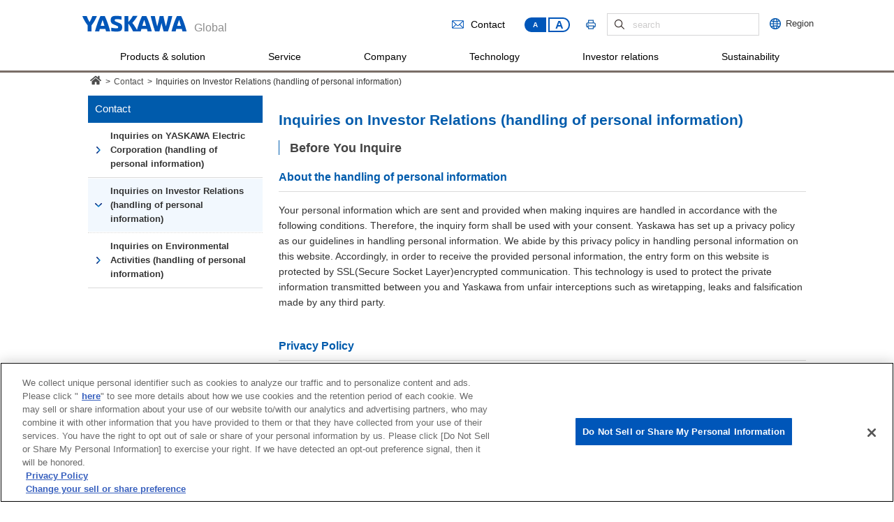

--- FILE ---
content_type: text/html; charset=UTF-8
request_url: https://www.yaskawa-global.com/contact/privacy_ir
body_size: 11364
content:
<!DOCTYPE html PUBLIC "-//W3C//DTD XHTML 1.0 Transitional//EN" "http://www.w3.org/TR/xhtml1/DTD/xhtml1-transitional.dtd">
<html xmlns="http://www.w3.org/1999/xhtml" lang="en" xml:lang="en">
<head>
<meta http-equiv="X-UA-Compatible" content="IE=edge" />
<!-- Google Tag Manager -->
<script>(function(w,d,s,l,i){w[l]=w[l]||[];w[l].push({'gtm.start':
new Date().getTime(),event:'gtm.js'});var f=d.getElementsByTagName(s)[0],
j=d.createElement(s),dl=l!='dataLayer'?'&l='+l:'';j.async=true;j.src=
'https://www.googletagmanager.com/gtm.js?id='+i+dl;f.parentNode.insertBefore(j,f);
})(window,document,'script','dataLayer','GTM-KMW7FDG');</script>
<!-- End Google Tag Manager -->
<meta http-equiv="Content-Type" content="text/html; charset=UTF-8" />
			<title>Inquiries on Investor Relations (handling of personal information) | Yaskawa Global Site</title>
	<script>
(function() {
  var metaTag = document.createElement('meta');
  metaTag.name = "viewport";
  metaTag.content = "width=device-width, initial-scale=1";

  if (/ipad/i.test(navigator.userAgent)) {
    document.head.appendChild(metaTag);
  } else {
    document.head.appendChild(metaTag);
  }
})();
</script>
		<meta name="description" content="Your personal information which are sent and provided when making inquires on our invester relations are handled in accordance with the conditions based on the policy. " />
                <meta name="keywords" content="YASKAWA Electric, Robotics, Servo, Machine Controller, CNC Systems, AC Drive, Spindle Drive, Yasnac, servo motor, servomotor, servodrive, linear motor, motion control, Motor, Supermechatronics, Switch, Industrial Control, Programmable Controller, Machine Control, factory automation, machine tool application, semiconductor application, cnc, controls,  drives, motion, robot">
<!--favicon-->
<link rel="shortcut icon" type="image/x-icon" href="/favicon.ico" />
<link rel="apple-touch-icon" href="/img/common/apple-touch-icon.png">
<link href="/css/common.css?1768601953" rel="stylesheet" type="text/css" />
<link href="/css/base.css?1768601953" rel="stylesheet" type="text/css" />
<link href="/css/sidenav.css?1768601953" rel="stylesheet" type="text/css" />
<link href="/css/general.css?1768601953" rel="stylesheet" type="text/css" />
<link href="/css/swiper.min.css?1768601953" rel="stylesheet" type="text/css" />
<link href="/css/skin_cor.css?1768601953" rel="stylesheet" type="text/css" />
<link href="/css/skin_cms.css?1768601953" rel="stylesheet" type="text/css" />
<link href="/css/skin_print.css?1768601953" rel="stylesheet" type="text/css" media="print" />
<script type="text/javascript" src="/js/jquery-3.7.1.min.js"></script>
<script type="text/javascript" src="/js/baser.min.js"></script>
<script type="text/javascript" src="/js/module.manager.js?1768601953"></script>
<script type="text/javascript" src="/js/jquery.rwdImageMaps.min.js"></script>
<script>
$(document).ready(function(e) {
	$('img[usemap]').rwdImageMaps();
});
</script>
<!--<link href='//fonts.googleapis.com/css?family=Open+Sans:400,700' rel='stylesheet' type='text/css'>-->
<!--[if lt IE 9]>
<link href="//fonts.googleapis.com/css?family=Open+Sans:400" rel="stylesheet" type='text/css'>
<link href="//fonts.googleapis.com/css?family=Open+Sans:700" rel="stylesheet" type='text/css'>
<![endif]-->
<link rel='dns-prefetch' href='//s.w.org' />
<link rel="alternate" type="application/rss+xml" title="Yaskawa Global Site &raquo; Inquiries on Investor Relations (handling of personal information) のコメントのフィード" href="https://www.yaskawa-global.com/contact/privacy_ir/feed" />
		<script type="text/javascript">
			window._wpemojiSettings = {"baseUrl":"https:\/\/s.w.org\/images\/core\/emoji\/2.2.1\/72x72\/","ext":".png","svgUrl":"https:\/\/s.w.org\/images\/core\/emoji\/2.2.1\/svg\/","svgExt":".svg","source":{"concatemoji":"https:\/\/www.yaskawa-global.com\/wp-includes\/js\/wp-emoji-release.min.js?ver=4.7.28"}};
			!function(t,a,e){var r,n,i,o=a.createElement("canvas"),l=o.getContext&&o.getContext("2d");function c(t){var e=a.createElement("script");e.src=t,e.defer=e.type="text/javascript",a.getElementsByTagName("head")[0].appendChild(e)}for(i=Array("flag","emoji4"),e.supports={everything:!0,everythingExceptFlag:!0},n=0;n<i.length;n++)e.supports[i[n]]=function(t){var e,a=String.fromCharCode;if(!l||!l.fillText)return!1;switch(l.clearRect(0,0,o.width,o.height),l.textBaseline="top",l.font="600 32px Arial",t){case"flag":return(l.fillText(a(55356,56826,55356,56819),0,0),o.toDataURL().length<3e3)?!1:(l.clearRect(0,0,o.width,o.height),l.fillText(a(55356,57331,65039,8205,55356,57096),0,0),e=o.toDataURL(),l.clearRect(0,0,o.width,o.height),l.fillText(a(55356,57331,55356,57096),0,0),e!==o.toDataURL());case"emoji4":return l.fillText(a(55357,56425,55356,57341,8205,55357,56507),0,0),e=o.toDataURL(),l.clearRect(0,0,o.width,o.height),l.fillText(a(55357,56425,55356,57341,55357,56507),0,0),e!==o.toDataURL()}return!1}(i[n]),e.supports.everything=e.supports.everything&&e.supports[i[n]],"flag"!==i[n]&&(e.supports.everythingExceptFlag=e.supports.everythingExceptFlag&&e.supports[i[n]]);e.supports.everythingExceptFlag=e.supports.everythingExceptFlag&&!e.supports.flag,e.DOMReady=!1,e.readyCallback=function(){e.DOMReady=!0},e.supports.everything||(r=function(){e.readyCallback()},a.addEventListener?(a.addEventListener("DOMContentLoaded",r,!1),t.addEventListener("load",r,!1)):(t.attachEvent("onload",r),a.attachEvent("onreadystatechange",function(){"complete"===a.readyState&&e.readyCallback()})),(r=e.source||{}).concatemoji?c(r.concatemoji):r.wpemoji&&r.twemoji&&(c(r.twemoji),c(r.wpemoji)))}(window,document,window._wpemojiSettings);
		</script>
		<style type="text/css">
img.wp-smiley,
img.emoji {
	display: inline !important;
	border: none !important;
	box-shadow: none !important;
	height: 1em !important;
	width: 1em !important;
	margin: 0 .07em !important;
	vertical-align: -0.1em !important;
	background: none !important;
	padding: 0 !important;
}
</style>
<link rel='https://api.w.org/' href='https://www.yaskawa-global.com/wp-json/' />
<link rel="EditURI" type="application/rsd+xml" title="RSD" href="https://www.yaskawa-global.com/xmlrpc.php?rsd" />
<link rel="canonical" href="https://www.yaskawa-global.com/contact/privacy_ir" />
<link rel='shortlink' href='https://www.yaskawa-global.com/?p=865' />
<link rel="alternate" type="application/json+oembed" href="https://www.yaskawa-global.com/wp-json/oembed/1.0/embed?url=https%3A%2F%2Fwww.yaskawa-global.com%2Fcontact%2Fprivacy_ir" />
<link rel="alternate" type="text/xml+oembed" href="https://www.yaskawa-global.com/wp-json/oembed/1.0/embed?url=https%3A%2F%2Fwww.yaskawa-global.com%2Fcontact%2Fprivacy_ir&#038;format=xml" />

		</head>
<body class="page-template-default page page-id-865 page-child parent-pageid-861" id="top">
<a name="top" id="top"></a>
<div id="header_wrapper">
	<!--header-->
	<div id="header">
		<div id="logo_svg">
			<h1><a href="/"><img src="/img/common/logo.svg" alt="YASKAWA" /></a></h1>
			<p class="site_ttl">Global</p>
		</div>
		<div class="head_right">
			<div class="top_area">
				<div id="gmfloat">
				<div id="global_menu" class="pc">
					<img src="/img/common/ico_global.png"><span>Region</span>
				</div>
				<div id="float_gm" class="pc">
					<div class="group_a">
						<p class="ttl"><a href="/company/profile/global/america/">America</a></p>
						<div class="txt">
							<ul>
								<li style="width: 126px;font-size:90%;">U.S.A.</li>
								<li style="width: 82px;"><a target="_blank" href="http://www.motoman.com/canada/">Canada</a></li>
								<li style="width: 104px;font-size:90%;margin: 0 0 0 10px;"><a target="_blank" href="https://www.yaskawa.com/">-Motion Control</a></li>
								<li style="width: 61px;margin: 0 0 0 13px;"><a target="_blank" href="http://www.yaskawa.com.br/">Brazil</a></li>
								<li style="width: 104px;font-size:90%;margin: 0 0 0 10px;"><a target="_blank" href="https://www.motoman.com/">-Robotics</a></li>
								<li style="width: 61px;margin: 0 0 0 13px;"><a target="_blank" href="http://www.motoman.com/mexico/">Mexico</a></li>
							</ul>
						</div>
					</div>
					<div class="group_b">
						<p class="ttl"><a href="/company/profile/global/europe/">Europe</a></p>
						<div class="txt">
							<ul>
								<li><a target="_blank" href="https://www.yaskawa.de/">Germany</a></li>
								<li><a target="_blank" href="http://www.yaskawa.se/">Sweden</a></li>
								<li><a target="_blank" href="https://www.yaskawa.co.uk/">U.K.</a></li>
								<li><a target="_blank" href="http://www.yaskawa.it/">Italy</a></li>
								<li><a target="_blank" href="http://www.yaskawa.fr/">France</a></li>
								<li><a target="_blank" href="http://www.yaskawa.es/">Spain</a></li>
								<li><a target="_blank" href="http://www.yaskawa.fi/">Finland</a></li>
								<li><a target="_blank" href="http://www.yaskawa.nl/">Netherlands</a></li>
								<li><a target="_blank" href="http://www.yaskawa.si/">Slovenia</a></li>
								<li><a target="_blank" href="https://cz.yaskawa.eu.com/">Czech Republic</a></li>
								<li><a target="_blank" href="https://www.yaskawa.pl/pl/">Poland</a></li>
							</ul>
						</div>
					</div>
					<div class="group_c">
						<p class="ttl"><a href="/company/profile/global/asia">Asia Pacific</a></p>
						<div class="txt">
							<ul>
								<li><a target="_blank" href="http://www.yaskawa.co.jp/">Japan</a></li>
								<li><a target="_blank" href="http://www.yaskawa.com.cn/">China</a></li>
								<li><a target="_blank" href="http://www.yaskawa.co.kr/">Korea</a></li>
								<li><a target="_blank" href="https://www.yaskawa.com.tw/">Taiwan</a></li>
								<li><a target="_blank" href="http://www.yaskawa.com.sg/">Singapore</a></li>
								<li><a target="_blank" href="http://www.yaskawa.co.th/">Thailand</a></li>
								<li><a target="_blank" href="http://yaskawa.co.id/">Indonesia</a></li>
								<li><a target="_blank" href="http://yaskawavn.com/">Vietnam</a></li>
								<li><a target="_blank" href="/company/profile/global/asia#malaysia">Malaysia</a></li>
								<li><a target="_blank" href="https://yaskawaindia.in/">India</a></li>
							</ul>
						</div>
					</div>
					<div class="group_a">
						<p class="ttl"><a href="/company/profile/global/africa/">Middle East & Africa</a></p>
						<div class="txt">
							<ul>
								<li><a target="_blank" href="https://www.yaskawa.com.tr/">Turkey</a></li>
								<li><a target="_blank" href="http://yaskawa.co.il/">Israel</a></li>
								<li><a target="_blank" href="https://www.yaskawa.za.com/">South Africa</a></li>
							</ul>
						</div>
					</div>
					
				</div>
				</div>
				<div id="hd_search">
				    <form name="SS_searchForm" id="SS_searchForm" action="https://search.yaskawa.co.jp/search" method="get" enctype="application/x-www-form-urlencoded" onsubmit="return validateSearch()">
				        <input type="hidden" name="site" value="KZ5KPFJP" />
				        <input type="hidden" name="charset" value="UTF-8" />
				        <input type="hidden" name="group" value="2" />
				        <input type="hidden" name="design" value="2" />
				        <input onfocus="if (this.value == 'search') this.value = ''; this.style.color = '#333333';" onblur="if (this.value == '') this.value = 'search'; this.style.color = '#cdcccc';" value="search" style="color: rgb(205, 204, 204);" type="text" name="query" id="SS_searchQuery" class="search_txt" size="44" value="" maxlength="100" autocomplete="off" placeholder="search"/>
				        <input type="image" value="search" src="https://www.yaskawa-global.com/img/common/search_btn.gif" class="search_btn" name="submit" value="search" id="SS_searchSubmit" />
				    </form>
				</div>

				<script>
				    function validateSearch() {
				        var query = document.getElementById("SS_searchQuery").value.trim();
				        if (query == "" || query == "search") {
				            alert("Please enter a search term.");
				            return false;
				        }
				        return true;
				    }
				</script>
						<div class="printer_link pc"><a href="javascript:void(0);" onclick="window.print(); return false;"><img id="printer_svg" src="/img/common/printer.svg" /></a></div>
						<div class="fontsize_link pc"><a class="btn-s current" href="javascript:void(0);">A</a><a class="btn-m" href="javascript:void(0);">A</a></div>
						<div class="contact_link pc"><a href="/contact"><img src="/img/common/icon_mail.png" />Contact</a></div>
			</div>
		</div>
		<p id="sp_menu">
			<!--//<img src="/img/common/sp_menu_btn.png" alt="MENU" width="22" height="24" />-->
			<a id="menuButton" href="#">
			    <span></span>
			    <span></span>
			    <span></span>
			</a>
			MENU
		</p>
	</div>
	<!--//header END-->

	<!--menu-->
	<div id="menu">
		<div id="gmenu">
			<ul>
				<li id="gmenu01"><a class="pc" data-menu="#smenu01" href="javascript:void(0);" style="cursor:default;">Products & solution</a><a class="sp" id="spmenu01" data-menu="#smenu01" href="#">Products & solution</a></li><!--
				--><ul class="spmenu" id="sub01"><!--
					--><li><a href="/product/i3-mechatronics">The solution concept i<sup>3</sup>-Mechatronics</a></li><!--
					--><li><a class="sp" id="spmenu01-01" data-menu="#smenu01-01" href="/product/servomotor">Servo motors</a></li><!--
					--><li><a class="sp" id="spmenu01-02" data-menu="#smenu01-02" href="/product/inverter">AC Drives</a></li><!--
					--><li><a class="sp" id="spmenu01-03" data-menu="#smenu01-03" href="/product/robotics">Industrial robots</a></li><!--
					--><li><a href="/product/engineering">System engineering</a></li><!--
					--><li><a href="/product/environmental">Energy saving & creation</a></li><!---->
					<li><a href="/applications">Customer Case Studies</a></li><!---->
					</ul><!--
				--><li id="gmenu09"><a class="pc" href="/service">Service</a><a class="sp arrow" id="spmenu09" href="/service">Service</a></li><!--
				--><li id="gmenu02"><a class="pc" data-menu="#smenu02" href="/company">Company</a><a class="sp" id="spmenu02" href="#">Company</a></li><!--
					--><ul class="spmenu" id="sub02"><!--
						--><li><a class="sp" id="spmenu02-01" data-menu="#smenu02-01" href="#">About us</a></li><!--
									--><ul class="spmenu" id="sub02-01">
										<li><a href="/company/profile/message">Message from Masahiro Ogawa</a></li>
										<li><a href="/company/profile/data">Corporate data</a></li>
										<li><a href="/company/profile/business">Our business</a></li>
										<li><a href="/company/profile/directors">Directors & executive officers</a></li>
										<li><a href="/company/profile/global">Global network</a></li>
										<li><a href="/company/profile/network">Network in Japan</a></li>
										<li><a href="/company/profile/history">History</a></li>
										<li><a href="/milestones">Milestones</a></li>
										<li><a href="/company/profile/corporateprofile">Corporate brochure</a></li>
										<li><a href="/company/profile/c_movie">Corporate movie<img width="17" height="13" style="margin: 2px 0 3px 4px;" alt="" src="/img/common/movie_icon.png"></a></li>
									</ul><!--
						--><li><a href="/newsrelease">News & media</a></li><!--
						--><li><a class="sp" id="spmenu02-02" data-menu="#smenu02-02" href="#">Principles & vision</a></li><!--
									--><ul class="spmenu" id="sub02-02">
										<li><a href="/company/management/policy">Yaskawa Principles</a></li>
										<li><a href="/company/management/activity">Yaskawa group code of conduct</a></li>
										<li><a href="https://www.yaskawa-global.com/wp-content/uploads/2019/06/Vision2025_Revision_en.pdf" target="_blank">Vision 2025</a></li>
										<li><a href="https://www.yaskawa-global.com/wp-content/uploads/2023/05/realize25_en.pdf" target="_blank">Realize 25</a></li>
									</ul><!--
						--><!--<li><a href="/company/csr">Procurement</a></li>--><!--
						--><li><a class="sp" id="spmenu02-03" data-menu="#smenu02-03" href="#">Procurement</a></li><!--
									--><ul class="spmenu" id="sub02-03"><!--
										--><li><a href="/company/procurement/policy">Procurement policy</a></li><!--
										--><!--
									--></ul><!--
						--><li><a class="sp" id="spmenu02-04" data-menu="#smenu02-04" href="#">Careers</a></li><!--
									--><ul class="spmenu" id="sub02-04">
										<li><a href="/jobs/america">America</a></li>
										<li><a href="/jobs/europe">Europe</a></li>
										<li><a href="/jobs/asia">Asia Pacific</a></li>
										<li><a href="/jobs/africa">Middle East & Africa</a></li>
									</ul><!--
					--></ul><!--
				--><li id="gmenu04"><a class="pc" data-menu="#smenu04" href="/technology">Technology</a><a class="sp" id="spmenu04" data-menu="#smenu04" href="#">Technology</a></li><!--
					--><ul class="spmenu" id="sub04"><!--
						--><li><a href="/technology/policy">CTO message</a></li><!--
						--><li><a href="/technology/core-technology">Core technologies</a></li><!--
						--><li><a href="/technology/tech_news">YASKAWA Technical Review</a></li><!--
						--><li><a class="sp" id="spmenu04-01" data-menu="#smenu04-01" href="#">Yaskawa technical history</a></li><!--
									--><ul class="spmenu" id="sub04-01">
										<li><a href="/technology/history/servomotor">Servo motor</a></li>
										<li><a href="/technology/history/ac">AC Drive</a></li>
										<li><a href="/technology/history/controller">Controller</a></li>
										<li><a href="/technology/history/robotics">Robotics</a></li>
									</ul><!--
						--><li><a href="/technology/property">Intellectual property</a></li><!--
						--><li><a href="/technology/standards">International standards</a></li><!--
						--><li><a href="http://www.yaskawa.co.jp/venture_investment/en/" target="_blank">Venture investments</a></li><!--
					--></ul><!--
				--><li id="gmenu05"><a class="pc" data-menu="#smenu05" href="/ir">Investor relations</a><a class="sp" id="spmenu05" data-menu="#smenu05" href="#">Investor relations</a></li><!--
					--><ul class="spmenu" id="sub05"><!--
						--><li><a class="sp" id="spmenu05-03" data-menu="#smenu05-03" href="#">IR materials</a></li><!--
									--><ul class="spmenu" id="sub05-03">
										<li><a href="/ir/materials/br">Financial reports</a></li>
										<li><a href="/ir/materials/annual">YASKAWA Report / Annual report</a></li>
										<li><a href="/ir/materials/event">IR events</a></li>
										<li><a href="/ir/materials/investors_guide">Investor's guide</a></li>
									</ul><!--
						--><li><a class="sp" id="spmenu05-01" data-menu="#smenu05-01" href="#">Management system</a></li><!--
									--><ul class="spmenu" id="sub05-01">
										<li><a href="/company/profile/message">Message from Masahiro Ogawa</a></li>
										<li><a href="https://www.yaskawa-global.com/wp-content/uploads/2019/06/Vision2025_Revision_en.pdf" target="_blank">Vision 2025</a></li>
										<li><a href="https://www.yaskawa-global.com/wp-content/uploads/2023/05/realize25_en.pdf" target="_blank">Realize 25	</a></li>
										<li><a href="/company/management/policy">Yaskawa Principles</a></li>
										<li><a href="/company/csr/governance">Corporate governance</a></li>
										<li><a style="margin: 0 0 0 28px; text-indent: 0;" href="/ir/management/dialogue">Dialogue with shareholders & investors</a></li>
										<li><a href="/ir/management/disclosure">Disclosure policy</a></li>
										<li><a href="/ir/management/risk">Business risks</a></li>
									</ul><!--									
						--><li><a class="sp" id="spmenu05-02" data-menu="#smenu05-02" href="#">Financial information</a></li><!--
									--><ul class="spmenu" id="sub05-02">
										<li><a href="/ir/financial/highlights">Financial highlights</a></li>
										<li><a href="/ir/financial/orders-transition">Quarterly order trends</a></li>
										<li><a href="/ir/financial/financial-statements">Consolidated financial statements</a></li>
										<li><a href="/ir/financial/forecast">Consolidated financial forecasts</a></li>
									</ul><!--
						--><!--
						--><li><a class="sp" id="spmenu05-04" data-menu="#smenu05-04" href="#">Stock & bond information</a></li><!--
									--><ul class="spmenu" id="sub05-04">
										<li><a href="/ir/stocks/information">Stock Information</a></li>
										<li><a href="/ir/stocks/dividends">Dividends & shareholder return</a></li>
										<li><a href="/ir/stocks/meeting">General shareholders meetings</a></li>
										<li><a href="/ir/stocks/example">Analyst coverage</a></li>
										<li><a href="/ir/stocks/rating-and-bond-information">Rating & bond informationn</a></li>
									</ul><!--
						--><li><a href="/ir/individual">At a glance</a></li><!--
						--><li><a href="/ir/news">IR News</a></li><!--
						--><li><a href="/ir/calendar">IR calendar</a></li><!--
						--><li><a href="/ir/glossary/">Glossary</a></li><!--
						--><li><a href="/ir/faq">FAQ</a></li><!--
						--><li><a href="/ir/dsclaimer">Disclaimer</a></li><!--
					--></ul><!--
				--><li id="gmenu07"><a class="pc" data-menu="#smenu07" href="/company/csr">Sustainability</a><a class="sp" id="spmenu07" data-menu="#smenu07" href="#">Sustainability</a></li>
					<ul class="spmenu" id="sub07">
						<li><a class="sp" id="spmenu07-01" data-menu="#smenu07-01" href="#">Sustainability for the Yaskawa Group</a></li>
							<ul class="spmenu" id="sub07-01">
							<li><a href="/company/csr/group/message">Message from the President</a></li>
								<li><a href="/company/csr/group/policy">Sustainability policy</a></li>
							<li><a href="/company/csr/group/promotion">Sustainability management</a></li>
							<li><a href="/company/csr/group/value">Value creation process</a></li>
								<li><a href="/company/csr/group/materiality">Sustainability challenges and targets</a></li>
								<li><a href="/company/csr/group/esg-data">ESG data</a></li>
								<li><a href="/company/csr/group/gri">GRI Content Index</a></li>
							</ul>
						<li><a class="sp" id="spmenu07-02" data-menu="#smenu07-02" href="#">Corporate governance</a></li>
							<ul class="spmenu" id="sub07-02">
								<li><a href="/company/csr/governance/policy">Basic approach to corporate governance</a></li>
								<li><a href="/company/csr/governance/internalsystem">Internal control system</a></li>
								<li><a href="/company/csr/governance/structure">Corporate governance structure</a></li>
								<li><a href="/company/profile/directors">Directors & executive officers</a></li>
								<li><a href="/company/csr/governance/reward">Directors’ compensation</a></li>
								<li><a href="/company/csr/governance/stock">Policy on cross-shareholdings</a></li>
							</ul>
						<li><a class="sp" id="spmenu07-03" data-menu="#smenu07-03" href="#">Environment</a></li>
							<ul class="spmenu" id="sub07-03">
								<li><a href="/company/csr/env/activity/">Environmental vision & targets</a></li>
								<li><a href="/company/csr/env/management/">Environmental management</a></li>
								<li><a href="/company/csr/env/tcfd/">Disclosures based on TCFD</a></li>
								<li><a href="/company/csr/env/iso14001/">ISO14001</a></li>
								<li><a href="/company/csr/env/contributing/">Green products</a></li>
								<li><a href="/company/csr/env/efforts/">Green process</a></li>
								<li><a href="/company/csr/env/bio/">Biodiversity</a></li>
								<li><a href="/company/csr/env/eco_video">Energy-saving<img width="17" height="13" style="margin: 2px 0 3px 4px;" alt="" src="https://www.yaskawa-global.com/img/common/movie_icon.png"></a></li>
								<li><a href="/company/csr/env/co2signage">CO<sub>2</sub> reduction by products<img width="17" height="13" style="margin: 2px 0 3px 4px;" alt="" src="https://www.yaskawa-global.com/img/common/movie_icon.png"></a></li>
							</ul>
						<li><a class="sp" id="spmenu07-04" data-menu="#smenu07-04" href="#">Human resources</a></li>
							<ul class="spmenu" id="sub07-04">
								<li><a href="/company/csr/employee/resource">Policy on human resources</a></li>
								<li><a href="/company/csr/employee/human-capital">Human capital initiative</a></li>
								<li><a href="/company/csr/employee/principle-deepening">Deepening the understanding of Yaskawa Principles</a></li>
								<li><a href="/company/csr/employee/diversity">Diversity &amp; inclusion</a></li>
								<li><a href="/company/csr/employee/development">Training and optimal placement of human resources</a></li>
								<li><a href="/company/csr/employee/working-environment">Realization of a comfortable working environment</a></li>
								<li><a href="/company/csr/employee/relationship">Improving engagement through dialogue</a></li>
							</ul>
						
						<li><a class="sp" id="spmenu07-05" data-menu="#smenu07-05" href="#">Customer satisfaction</a></li>
							<ul class="spmenu" id="sub07-05">
								<li><a href="/company/csr/customer/tqm">Quality management</a></li>
								<li><a href="/company/csr/customer/quality">Product safety & quality</a></li>
								<li><a href="/company/csr/customer/iso9001">ISO9001</a></li>
							</ul>
						
						<li><a class="sp" id="spmenu07-06" data-menu="#smenu07-06" href="#">Supply chain</a></li>
							<ul class="spmenu" id="sub07-06">
								<li><a href="/company/csr/scm/procure">Procurement policy</a></li>
								<li><a href="/company/csr/scm/guidelines">Procurement guidelines</a></li>
								<li><a href="/company/csr/scm/communication">Communication</a></li>
							</ul>
						
						<li><a class="sp" id="spmenu07-07" data-menu="#smenu07-07" href="#">Social contribution</a></li>
							<ul class="spmenu" id="sub07-07">
								<li><a href="/company/csr/social-relationship/society">Social contribution policy</a></li>
								
								<li><a href="/company/csr/social-relationship/education">Educational support for future talent</a></li>
								<li><a href="/company/csr/social-relationship/contribution">Community relations</a></li>
								
							</ul>

						<li><a class="sp" id="spmenu07-08" href="#">Human rights</a></li>
							<ul class="spmenu" id="sub07-08">
								<li><a href="/company/csr/human-rights-policy/policy">Human rights policy</a></li>
								<li><a href="/company/csr/human-rights-policy/promotion-system">Promotion system</a></li>
								<li><a href="/company/csr/human-rights-policy/human-rights-due-diligence">Human rights due diligence</a></li>
								<li><a href="/company/csr/human-rights-policy/education-and-enlightenment">Education & enlightenment</a></li>
							</ul>
						<li><a class="sp" id="spmenu07-09" data-menu="#smenu07-09" href="#">Compliance & risk management</a></li>
							<ul class="spmenu" id="sub07-09">
								<li><a href="/company/csr/compliance-risk-management/compliance">Compliance</a></li>
								<li><a href="/company/csr/compliance-risk-management/anti_bribery">Compliance with competition law and prevention of bribery</a></li>
								<li><a href="/company/csr/compliance-risk-management/risk">Risk management</a></li>
								<li><a href="/company/csr/compliance-risk-management/information-security">Information security</a></li>
								<li><a href="/company/csr/compliance-risk-management/policy">Tax policy</a></li>
							</ul>
					</ul>
				<!-- <li id="gmenu06"><a class="pc" data-menu="#smenu06" href="/jobs">Careers</a><a class="sp" id="spmenu06" data-menu="#smenu06" href="#">Careers</a></li>
					<ul class="spmenu" id="sub06">
						<li><a href="/jobs/america">America</a></li>
						<li><a href="/jobs/europe">Europe</a></li>
						<li><a href="/jobs/asia">Asia Pacific</a></li>
						<li><a href="/jobs/africa">Africa</a></li>
					</ul>-->
				<li class="sp" id="gmenu08"><!-- a class="pc" href="/contact">Contact</a --><a class="sp arrow" href="/contact">Contact</a></li>
			</ul>
			<p class="sp_choose"><a href="/company/profile/global"><img src="/img/common/bnr_choose_sp.gif" alt="Choose your region" /></a></p>
			<div id="gsearch">
				<form name="SS_searchForm" id="SS_searchForm" action="https://search.yaskawa.co.jp/search" method="get" enctype="application/x-www-form-urlencoded">
					<input type="hidden" name="site" value="KZ5KPFJP" />
					<input type="hidden" name="charset" value="UTF-8" />
					<input type="hidden" name="group" value="2" />
					<input type="hidden" name="design" value="2" />
					<table border="0" cellspacing="0" cellpadding="0">
						<tbody><tr>
							<th scope="row"><input type="image" value="search" src="/img/common/search_btn.gif" class="search_btn" name="submit" value="search" id="SS_searchSubmit" /></th>
							<td><input onfocus="if (this.value == 'search') this.value = ''; this.style.color = '#333333';" onblur="if (this.value == '') this.value = 'search'; this.style.color = '#cdcccc';" value="search" style="color: rgb(205, 204, 204);" type="text" name="query" value="" id="SS_searchQuery" class="search_txt" size="44" value="" maxlength="100" autocomplete="off" placeholder="search"/></td>
						</tr>
					</tbody></table>
				</form>
			</div>
		</div>
		<div id="smenu">
			<div id="smenu_block">
				<div id="smenu01">
					<div class="smenu_col2">
						<div class="first_row">
							<div class="smenu_box">
								<ul>
									<li><span><img src="/img/top/menu/menuimg_05.png"></span><a href="/product/i3-mechatronics">The solution concept<br>i<sup>3</sup>-Mechatronics</a><span style="font-size:90%;font-weight: normal;margin:-10px 0 0 0;display: block;"><br>( i cube Mechatronics)</span></li>
								</ul>
							</div>
							<div class="smenu_box">
								<ul>
									<li><span><img src="/img/top/menu/menuimg_06.png"></span><a href="/product/servomotor">Servo motors</a></li>
								</ul>
							</div>
							<div class="smenu_box">
								<ul>
									<li><span><img src="/img/top/menu/menuimg_07.png"></span><a href="/product/inverter">AC Drives</a></li>
								</ul>
							</div>
							<div class="smenu_box">
								<ul>
									<li><span><img src="/img/top/menu/menuimg_08.png"></span><a href="/product/robotics">Industrial robots</a></li>
								</ul>
							</div>
							<div class="smenu_box">
								<ul>
									<li><span><img src="/img/top/menu/menuimg_09.png"></span><a href="/product/engineering">System engineering</a></li>
								</ul>
							</div>

						</div>
						<div class="second_row">
							<div class="smenu_box">
								<ul>
									<li><span><img src="/img/top/menu/menuimg_10.png"></span><a href="/product/environmental">Energy saving & creation</a></li>
								</ul>
							</div>
							<div class="menu_em_bnr">
								<a href="/applications"><img class="wink" src="/img/common/bnr_menu_jirei.jpg" alt="Customer Case Studies" /></a>
							</div>
						</div>
					</div>
				</div>
				<div id="smenu02">
					<div class="smenu_col3">
						<div class="first_row">
							<div class="smenu_box">
								<ul>
									<li><span><img src="/img/top/menu/menuimg_01.png"></span>About us
										<ul>
											<li><a href="/company/profile/message">Message from Masahiro Ogawa</a></li>
											<li><a href="/company/profile/data">Corporate data</a></li>
											<li><a href="/company/profile/business">Our business</a></li>
											<li><a href="/company/profile/directors">Directors & executive officers</a></li>
											<li><a href="/company/profile/global">Global network</a></li>
											<li><a href="/company/profile/network">Network in Japan</a></li>
											<li><a href="/company/profile/history">History</a></li>
											<li><a href="/milestones">Milestones</a></li>
										</ul>
									</li>
								</ul>
							</div>
							<div class="smenu_box">
								<ul>
									<li><span><img src="/img/top/menu/menuimg_02.png"></span>Principles & vision
										<ul>
											<li><a href="/company/management/policy">Yaskawa Principles</a></li>
											<li><a href="/company/management/activity">Yaskawa group code of conduct</a></li>
											<li><a href="https://www.yaskawa-global.com/wp-content/uploads/2019/06/Vision2025_Revision_en.pdf" target="_blank">Vision 2025</a></li>
											<li><a href="https://www.yaskawa-global.com/wp-content/uploads/2023/05/realize25_en.pdf" target="_blank">Realize 25</a></li>
										</ul>
									</li>
								</ul>
							</div>
							<div class="smenu_box">
								<ul>
									<li><span><img src="/img/top/menu/menuimg_03.png"></span>News & media
										<ul>
											<li><a href="/newsrelease/">News</a></li>
											<li><a href="/ir/materials/annual">YASKAWA Report / Annual report</a></li>
											<li><a href="/company/profile/corporateprofile">Corporate brochure</a></li>
											<li><a href="/company/profile/c_movie">Corporate movie<img width="17" height="13" style="margin: 2px 0 3px 4px;" alt="" src="/img/common/movie_icon.png"></a></li>
										</ul>
									</li>
								</ul>
							</div>
							<div class="smenu_box">
								<ul>
									<li><span><img src="/img/top/menu/menuimg_42.jpg"></span>Careers
										<ul>
											<li><a href="/jobs/america">America</a></li>
											<li><a href="/jobs/europe">Europe</a></li>
											<li><a href="/jobs/asia">Asia Pacific</a></li>
											<li><a href="/jobs/africa">Middle East & Africa</a></li>
										</ul>
									</li>
								</ul>
							</div>
							<div class="smenu_box">
								<ul>
									<li><span><img src="/img/top/menu/menuimg_47.png"></span>Procurement
										<ul>
										<li><a href="/company/procurement/policy">Procurement policy</a></li>
										</ul>
									</li>
								</ul>
							</div>
						</div>
					</div>
				</div>
				<div id="smenu07" class="Sustainability">
					<style>
						#smenu .Sustainability .smenu_col3 .smenu_box ul li:nth-of-type(n+2) {
							margin: 5px 0 0;
						}
					</style>
					<div class="smenu_col3">
						<div class="first_row">
							<div class="smenu_box">
								<ul>
									<li><span><img src="/img/top/menu/menuimg_40.jpg"></span>Sustainability for the Yaskawa Group
										<ul>
											<li><a href="/company/csr/group/message">Message from the President</a></li>
											<li><a href="/company/csr/group/policy">Sustainability policy</a></li>
											<li><a href="/company/csr/group/promotion">Sustainability management</a></li>
											<li><a href="/company/csr/group/value">Value creation process</a></li>
											<li><a href="/company/csr/group/materiality">Sustainability challenges and targets</a></li>
											<li><a href="/company/csr/group/esg-data">ESG data</a></li>
											<li><a href="/company/csr/group/gri">GRI Content Index</a></li>
										</ul>
									</li>
								</ul>
							</div>
							<div class="smenu_box">
								<ul>
									<li><span><img src="/img/top/menu/menuimg_34.png"></span>Corporate governance
										<ul>
											<li><a href="/company/csr/governance/policy">Basic approach to corporate governance</a></li>
											<li><a href="/company/csr/governance/internalsystem">Internal control system</a></li>
											<li><a href="/company/csr/governance/structure">Corporate governance structure</a></li>
											<li><a href="/company/profile/directors">Directors & executive officers</a></li>
											<li><a href="/company/csr/governance/reward">Directors’ compensation</a></li>
											<li><a href="/company/csr/governance/stock">Policy on cross-shareholdings</a></li>
										</ul>
									</li>
								</ul>
							</div>
							<div class="smenu_box">
								<ul>
									<li><span><img src="/img/top/menu/menuimg_33.png"></span>Environment
										<ul>
											<li><a href="/company/csr/env/activity/">Environmental vision & targets</a></li>
											<li><a href="/company/csr/env/management/">Environmental management</a></li>
											<li><a href="/company/csr/env/tcfd/">Disclosures based on TCFD</a></li>
											<li><a href="/company/csr/env/iso14001/">ISO14001</a></li>
											<li><a href="/company/csr/env/contributing/">Green products</a></li>
											<li><a href="/company/csr/env/efforts/">Green process</a></li>
											<li><a href="/company/csr/env/bio/">Biodiversity</a></li>
											<li><a href="/company/csr/env/eco_video">Energy-saving<img width="17" height="13" style="margin: 2px 0 3px 4px;" alt="" src="https://www.yaskawa-global.com/img/common/movie_icon.png"></a></li>
											<li><a href="/company/csr/env/co2signage">CO<sub>2</sub> reduction by products<img width="17" height="13" style="margin: 2px 0 3px 4px;" alt="" src="https://www.yaskawa-global.com/img/common/movie_icon.png"></a></li>
										</ul>
									</li>
								</ul>
							</div>
							<div class="smenu_box">
								<ul>
									<li><span><img src="/img/top/menu/menuimg_35.jpg"></span>Human resources
										<ul>
											<li><a href="/company/csr/employee/resource">Policy on human resources</a></li>
											<li><a href="/company/csr/employee/human-capital">Human capital initiative</a></li>
											<li><a href="/company/csr/employee/principle-deepening">Deepening the understanding of Yaskawa Principles</a></li>
											<li><a href="/company/csr/employee/diversity">Diversity &amp; inclusion</a></li>
											<li><a href="/company/csr/employee/development">Training and optimal placement of human resources</a></li>
											<li><a href="/company/csr/employee/working-environment">Realization of a comfortable working environment</a></li>
											<li><a href="/company/csr/employee/relationship">Improving engagement through dialogue</a></li>
										</ul>
									</li>
								</ul>
							</div>
							<div class="smenu_box">
								<ul>
									<li><span><img src="/img/top/menu/menuimg_36.jpg"></span>Customer satisfaction
										<ul>
											<li><a href="/company/csr/customer/tqm">Quality management</a></li>
											<li><a href="/company/csr/customer/quality">Product safety & quality</a></li>
											<li><a href="/company/csr/customer/iso9001">ISO9001</a></li>
										</ul>
									</li>
								</ul>
							</div>
						</div>
						<div class="second_row">
							<div class="smenu_box">
								<ul>
									<li><span><img src="/img/top/menu/menuimg_37.jpg"></span>Supply chain
										<ul>
											<li><a href="/company/procurement/policy">Procurement policy</a></li>

	<li><a href="/company/csr/scm/guidelines">Procurement guidelines</a></li>
											<li><a href="/company/csr/scm/communication">Communication</a></li>
										</ul>
									</li>
								</ul>
							</div>
							<div class="smenu_box">
								<ul>
									<li><span><img src="/img/top/menu/menuimg_38.jpg"></span>Social contribution
										<ul>
											<li><a href="/company/csr/social-relationship/society">Social contribution policy</a></li>
											
											<li><a href="/company/csr/social-relationship/education">Educational support for future talent</a></li>
<li><a href="/company/csr/social-relationship/contribution">Community relations</a></li>
											
										</ul>
									</li>
								</ul>
							</div>

<div class="smenu_box">
								<ul>
									<li><span><img src="/img/top/menu/menuimg_46_02.jpg"></span>Human rights
										<ul>
												<li><a href="/company/csr/human-rights-policy/policy">Human rights policy</a></li>
												<li><a href="/company/csr/human-rights-policy/promotion-system">Promotion system</a></li>
												<li><a href="/company/csr/human-rights-policy/human-rights-due-diligence">Human rights due diligence</a></li>
												<li><a href="/company/csr/human-rights-policy/education-and-enlightenment">Education & enlightenment</a></li>
										</ul>
									</li>
								</ul>
							</div>

							<div class="smenu_box">
								<ul>
									<li><span><img src="/img/top/menu/menuimg_39.jpg"></span>Compliance & risk management
										<ul>
											<li><a href="/company/csr/compliance-risk-management/compliance">Compliance</a></li>
											<li><a href="/company/csr/compliance-risk-management/anti_bribery">Compliance with competition law and prevention of bribery</a></li>
											<li><a href="/company/csr/compliance-risk-management/risk">Risk management</a></li>
											<li><a href="/company/csr/compliance-risk-management/information-security">Information security</a></li>
											<li><a href="/company/csr/compliance-risk-management/policy">Tax policy</a></li>
										</ul>
									</li>
								</ul>
							</div>
						</div>
					</div>
				</div>
				
				
				<div id="smenu04">
					<div class="smenu_col2">
						<div class="first_row">
							<div class="smenu_box">
								<ul>
									<li><span><img src="/img/top/menu/menuimg_12.png"></span><a href="/technology/policy">CTO message</a></li>
								</ul>
							</div>
							<div class="smenu_box">
								<ul>
									<li><span><img src="/img/top/menu/menuimg_core_tech.png"></span><a href="/technology/core-technology">Core technologies</a></li>
								</ul>
							</div>
							<div class="smenu_box">
								<ul>
									<li><span><img src="/img/top/menu/menuimg_13.png"></span><a href="/technology/tech_news">YASKAWA Technical Review</a></li>
								</ul>
							</div>
							<div class="smenu_box">
								<ul>
									<li><span><img src="/img/top/menu/menuimg_20.png"></span><a href="/technology/history">Yaskawa technical history</a>
										<ul>
											<li><a href="/technology/history/servomotor">Servo motor</a></li>
											<li><a href="/technology/history/ac">AC Drive</a></li>
											<li><a href="/technology/history/controller">Controller</a></li>
											<li><a href="/technology/history/robotics">Robotics</a></li>
										</ul>
									</li>
								</ul>
							</div>
							<div class="smenu_box">
								<ul>

									<li><span><img src="/img/top/menu/menuimg_16.png"></span><a href="/technology/property">Intellectual property</a></li>
								</ul>
							</div>
						</div>
						<div class="second_row">
							<div class="smenu_box">
								<ul>
									<li><span><img src="/img/top/menu/menuimg_17.png"></span><a href="/technology/standards">International standards</a></li>
								</ul>
							</div>
							<div class="smenu_box">
								<ul>
									<li><span><img src="/img/top/menu/menuimg_19.png"></span><a href="http://www.yaskawa.co.jp/venture_investment/en/" target="_blank">Venture investments</a></li>
								</ul>
							</div>
						</div>
					</div>
				</div>
				<div id="smenu05">
					<div class="smenu_col3">
						<div class="first_row">
							<div class="smenu_box">
								<ul>
									<li><span><img src="/img/top/menu/menuimg_23.png"></span>IR materials
										<ul>
											<li><a href="/ir/materials/br">Financial reports</a></li>
											<li><a href="/ir/materials/annual">YASKAWA Report / Annual report</a></li>
											<li><a href="/ir/materials/event">IR events</a></li>
											<li><a href="/ir/materials/investors_guide">Investor's guide</a></li>
										</ul>
									</li>
								</ul>
							</div>
							<div class="smenu_box">

								<ul>
									<li><span><img src="/img/top/menu/menuimg_21_02.jpg"></span>Management system
										<ul>
											<li><a href="/company/profile/message">Message from Masahiro Ogawa</a></li>
											<li><a href="https://www.yaskawa-global.com/wp-content/uploads/2019/06/Vision2025_Revision_en.pdf" target="_blank">Vision 2025</a></li>
											<li><a href="https://www.yaskawa-global.com/wp-content/uploads/2023/05/realize25_en.pdf" target="_blank">Realize 25	</a></li>
											<li><a href="/company/management/policy">Yaskawa Principles</a></li>
											<li><a href="/company/csr/governance">Corporate governance</a></li>
											<li><a href="/ir/management/dialogue">Dialogue with shareholders & investors</a></li>
											<li><a href="/ir/management/disclosure">Disclosure policy</a></li>
											<li><a href="/ir/management/risk">Business risks</a></li>
										</ul>
									</li>
								</ul>
							</div>
							<div class="smenu_box">
								<ul>
									<li><span><img src="/img/top/menu/menuimg_22_02_en.jpg"></span>Financial information
										<ul>
											<li><a href="/ir/financial/highlights">Financial highlights</a></li>
											<li><a href="/ir/financial/orders-transition">Quarterly order trends</a></li>
											<li><a href="/ir/financial/financial-statements">Consolidated financial statements</a></li>
											<li><a href="/ir/financial/forecast">Consolidated financial forecasts</a></li>
										</ul>
									</li>
								</ul>
							</div>
							<div class="smenu_box">
								<ul>
									<li><span><img src="/img/top/menu/menuimg_24_02.jpg"></span>Stock & bond information
										<ul>
											<li><a href="/ir/stocks/information">Stock Information</a></li>
											<li><a href="/ir/stocks/dividends">Dividends & shareholder return</a></li>
											<li><a href="/ir/stocks/meeting">General shareholders meetings</a></li>
											<li><a href="/ir/stocks/example">Analyst coverage</a></li>
											<li><a href="/ir/stocks/rating-and-bond-information">Rating & bond information</a></li>
											<li><a href="/ir/stocks/incorporation">Articles of Incorporation</a></li>
										</ul>
									</li>
								</ul>
							</div>
							<div class="smenu_box">
								<ul>
									<li><span><img src="/img/top/menu/menuimg_45.jpg"></span><a href="/ir/individual">At a glance</a></li>
									<li><a class="sqbox_link" href="/ir/calendar/"><span class="sqbox"><img src="/img/top/menu/menuimg_28.png"></span>IR calendar</a></li>
									<li><a class="sqbox_link" href="/ir/glossary/"><span class="sqbox"><img src="/img/top/menu/menuimg_29.png"></span>Glossary</a></li>
									<li><a class="sqbox_link" href="/ir/faq"><span class="sqbox"><img src="/img/top/menu/menuimg_30_02.jpg"></span>FAQ</a></li>
									<li><a class="sqbox_link" href="/contact"><span class="sqbox"><img src="/img/top/menu/menuimg_31.png"></span>Contact</a></li>
								</ul>
							</div>
						</div>
					</div>
				</div>
				<div id="smenu06">
					<div class="smenu_col2">
						<div class="smenu_box">
							<ul>
								<li><a href="/jobs/america">America</a></li>
								<li><a href="/jobs/europe">Europe</a></li>
							</ul>
						</div>
						<div class="smenu_box">
							<ul>
								<li><a href="/jobs/asia">Asia Pacific</a></li>
								<li><a href="/jobs/africa">Africa</a></li>
							</ul>
						</div>
					</div>
				</div>
			</div>
		</div>
	</div>
	<!--//menu END-->
</div>


<!--topicPath-->
<div class="topicpath">
<ul><li><a href="https://www.yaskawa-global.com/"><svg xmlns="http://www.w3.org/2000/svg" class="svg-inline--fa fa-home fa-w-18" role="img" aria-hidden="true" style="margin: 2px 0px -2px 0px; width: 16px; height: 16px;" viewBox="0 0 576 512" data-icon="home" data-prefix="fas"><path class="" fill="currentColor" d="M 488 312.7 V 456 c 0 13.3 -10.7 24 -24 24 H 348 c -6.6 0 -12 -5.4 -12 -12 V 356 c 0 -6.6 -5.4 -12 -12 -12 h -72 c -6.6 0 -12 5.4 -12 12 v 112 c 0 6.6 -5.4 12 -12 12 H 112 c -13.3 0 -24 -10.7 -24 -24 V 312.7 c 0 -3.6 1.6 -7 4.4 -9.3 l 188 -154.8 c 4.4 -3.6 10.8 -3.6 15.3 0 l 188 154.8 c 2.7 2.3 4.3 5.7 4.3 9.3 Z m 83.6 -60.9 L 488 182.9 V 44.4 c 0 -6.6 -5.4 -12 -12 -12 h -56 c -6.6 0 -12 5.4 -12 12 V 117 l -89.5 -73.7 c -17.7 -14.6 -43.3 -14.6 -61 0 L 4.4 251.8 c -5.1 4.2 -5.8 11.8 -1.6 16.9 l 25.5 31 c 4.2 5.1 11.8 5.8 16.9 1.6 l 235.2 -193.7 c 4.4 -3.6 10.8 -3.6 15.3 0 l 235.2 193.7 c 5.1 4.2 12.7 3.5 16.9 -1.6 l 25.5 -31 c 4.2 -5.2 3.4 -12.7 -1.7 -16.9 Z" /></svg></a>&gt;</li><li><a href="https://www.yaskawa-global.com/contact">Contact</a>&gt;</li><li class="test core">Inquiries on Investor Relations (handling of personal information)</li></ul></div>


<!-- banner -->
<div id="banner" class="hide">
    </div>

<!--container-->
<div id="container" class="">

	<!--contents-->
	<div id="contents" class="">
<h1>Inquiries on Investor Relations (handling of personal information)</h1>			<!--<h1>Inquiries on Investor Relations (handling of personal information)</h1>-->

	<h2>Before You Inquire</h2>
<h3>About the handling of personal information</h3>
<div class="txt_block">
<p>Your personal information which are sent and provided when making inquires are handled in accordance with the following conditions. Therefore, the inquiry form shall be used with your consent. Yaskawa has set up a privacy policy as our guidelines in handling personal information. We abide by this privacy policy in handling personal information on this website. Accordingly, in order to receive the provided personal information, the entry form on this website is protected by SSL(Secure Socket Layer)encrypted communication. This technology is used to protect the private information transmitted between you and Yaskawa from unfair interceptions such as wiretapping, leaks and falsification made by any third party.</p>
</div>
<h3>Privacy Policy</h3>
<div class="txt_block">
<p>We use personal information, including information on you, personnel of affiliated companies including group companies, and employees of Yaskawa to facilitate business processes. We recognize that the protection of personal information  (hereinafter referred to as &#8220;personal information&#8221;) is important responsibility, and will handle personal information according to the following privacy policy to fulfill this responsibility.</p>
<ol>
<li>We abide by laws and other legal imperatives related to and applied to personal information, and handle personal information in a proper manner by following customary practices that are generally accepted in the handling of personal information.<br />We will also continue to improve the way we handle personal information accordingly.</li>
<li>We define rules in handling personal information and keep employees informed of the rules. We request that our affiliated companies also handle personal information in a proper manner.</li>
<li>We give notification or make public the purpose for obtaining personal information when obtaining the information and use it exclusively for that purpose.</li>
<li>We implement measures necessary to prevent leak, loss, or falsification of personal information, and manage personal information in proper manner.</li>
<li>We accept requests made by the person whose personal information is in question for disclosure, correction, deletion, or termination of use of the personal information, through the designated communication channel, and process each request with good faith.</li>
</ol>
</div>
<h3>Purposes of Using Personal Information</h3>
<div class="txt_block">
<p>Purposes of using personal information through this website are as follows <strong>:</strong></p>
<p>Any personal information is used only to fulfill the service you have requested.</p>
</div>
<h3>Disclosure of Personal Information to Third Parties</h3>
<div class="txt_block">
<p>Except as complying with the law or legal process, Yaskawa will not disclose your personal information to a third party.<br />However, it excludes the following cases.</p>
<ol>
<li>where we have your&#8217;s consent.</li>
<li>where personal information is disclosed or provided to a third party in a manner,  such statistical data, by which individuals cannot be identified.</li>
<li>where disclosure and provision of personal information is demanded by law or other legal imperatives.</li>
<li>where our cooperation with a third party is required because disclosure and provision of the personal information is necessary to protect human life or property, or to keep someone out of harm&#8217;s way, and where obtaining your&#8217;s consent may affect the handling of the relevant matter.</li>
<li>where we entrust the handling of a your&#8217;s personal information to an affiliated company or representative office of Yaskawa to meet the purpose of you and where it is considered to be needed by the affiliated company or the representative office to respond to questions from you or provide follow-up support to you.</li>
</ol>
</div>
<h3>Inquiries about Handling of Personal Information</h3>
<div class="txt_block">
<p>Inquiries about handling personal information on this website.<br />E-mail：<a href="mailto:web_mstr@yaskawa.co.jp">web_mstr@yaskawa.co.jp</a></p>
</div>
<div class="form_btn">
<ul>
<li class="col6 form_btn_gray"><a href="/">Disagree</a></li>
<li class="col6"><a href="https://www.yaskawa-global.com/php/contact/inqury_main_en.php?prm=2">Agree</a></li>
</ul>
</div>		</div>

<!--side_nav-->
<div id="side_nav" class="show">
	
<p class="nav_ttl parent-pageid-861"><a href="https://www.yaskawa-global.com/contact">Contact</a></p><ul>
<li>
<a href="https://www.yaskawa-global.com/contact/privacy_company">Inquiries on YASKAWA Electric Corporation (handling of personal information)</a>
</li>
<li class="select">
<a href="https://www.yaskawa-global.com/contact/privacy_ir">Inquiries on Investor Relations (handling of personal information)</a>
</li>
<li>
<a href="https://www.yaskawa-global.com/contact/privacy_env">Inquiries on Environmental Activities (handling of personal information)</a>
</li>
</ul>


</div>
</div>
<!--//container END-->




<p class="pagetop"><a href="#top"><img src="/img/common/pagetop.gif" width="40" height="40" alt="PAGE TOP" /></a></p>

<!--
<div id="ft_choose_region">
	<div class="ft_choose_box">
		<p class="ft_choose_ttl">Choose your region site</p>
		<p class="ft_choose_copy">Visit the website of the sales company in your region</p>
		<p class="ft_choose_btn"><a href="/company/profile/global">Click here</a></p>
	</div>
</div>
-->

<!--footer-->
<div id="footer">
	
	<!--SP Footer Nav-->
	<div id="sp_f_nav">
		<p><a href="/sitemap">Sitemap</a></p>
		<ul>
			<li><a href="/trade">Trademarks</a></li>
			<li><a href="/term">Term of Use</a></li>
			<li><a href="/links">Links</a></li>
			<li><a href="/privacy">Privacy Policy</a></li>
			<li><a href="/privacy/cookie_policy">Cookie Policy</a></li>
			<li><a class="ot-sdk-show-settings" style="color:#005bac;cursor: pointer;">Do Not Sell or Share My Personal Information</a></li>
		</ul>
	</div>
	
	<!--PC Footer Nav-->
	<div id="ft_nav">
		<div class="ft_nav_block">
			<div class="sp_pagetop"><a href="#top"><img src="/img/common/ft_pagetop.gif" alt="Page top" /></a></div>
			<div class="ft_copy">
				<ul>
					<li><a href="/trade">Trademarks</a></li>
					<li><a href="/term">Term of Use</a></li>
					<li><a href="/links">Links</a></li>
					<li><a href="/privacy">Privacy Policy</a></li>
					<li><a href="/privacy/cookie_policy">Cookie Policy</a></li>
					<li><a class="ot-sdk-show-settings" style="color:#FFFFFF;cursor: pointer;">Do Not Sell or Share My Personal Information</a></li>
					<li><a href="/social-media-policy">Yaskawa Group Social Media Policy</a></li><br>
					<li><a href="/accounts">Official Yaskawa Group Social Media Accounts</a></li>
					<li><a href="/sitemap">Sitemap</a></li>
					<li><a href="/ir/dsclaimer">Disclaimer</a></li>
				</ul>
				<p>Copyright &copy; 2003‐2026 YASKAWA ELECTRIC CORPORATION.</p>
			</div>
		</div>
	</div>
</div>
<!--//footer END-->

<script async src='https://www.google-analytics.com/analytics.js'></script>
<script src="//pro.syncsearch.jp/common/js/sync_suggest.js"></script>
<script type="text/javascript" src="/js/swiper.min.js"></script>
<script type="text/javascript" src="/js/gsap.min.js"></script>
<script type="text/javascript" src="/js/general.js"></script>
<script type="text/javascript">
SYNCSEARCH_SITE="KZ5KPFJP";
SYNCSEARCH_GROUP=2;
</script>
	<script type='text/javascript' src='https://www.yaskawa-global.com/wp-includes/js/wp-embed.min.js?ver=4.7.28'></script>
</body>
</html>

--- FILE ---
content_type: text/css
request_url: https://www.yaskawa-global.com/css/common.css?1768601953
body_size: 8975
content:
@charset "UTF-8";

/*default
---------------------------------------------------------- */

body, div, dl, dt, dd, ul, ol, li, h1, h2, h3, h4, h5, h6, pre, form, fieldset, input, textarea, p, blockquote, th, td {
	margin: 0;
	padding: 0
}
h1, h2, h3, h4, h5, h6 {
	font-size: 100%
}

body {
	min-width:990px;
	color: #333333;
	font-family: "Helvetica", arial, sans-serif;
	line-height: 1.6;
	font-style: normal;
	font-weight: normal;
	font-size: 12px;
	*font-size: small;
	*font: x-small;
}

@media screen and (max-width:769px) {
body {
	min-width: 100%;
	-webkit-text-size-adjust: 100%
}
}
body {
	font-size: 75%\9
}
body:not(:target) {
	font-size: 75%\9
}
img {
	border: 0;
	vertical-align: middle;
}

strong {
	font-weight: bold;
}

a:link, a:visited {
	color: #005bac;
	text-decoration: underline;
}

a:hover, a:active {
	color: #53a3eb;
	text-decoration: underline;
}

hr {
	margin-bottom: 40px;
	border:0;
	height: 1px;
	background-color: #dadada;
}

hr + hr {
	margin-top:-20px;
}

ol {
	margin-bottom:40px;
	counter-reset:number;
	list-style:none;
}

ol li {
	text-indent: -2em;
	margin: 5px 0 0 2em;
}

ol li:first-child {
	margin: 0 0 0 2em;
}

ol li:before{
	margin-right:3px;
	counter-increment: number;
	content: counter(number)"．";
	font-weight: bold;
	color: #005bac;
}


ol li ol li:before{
	content: counter(number,lower-alpha)"．";
}

ol li ul li {
	margin: 0 !important;
}

ol li ul li:before{
	counter-reset:none;
	content: none !important;
}

img{
	max-width: 100%;
	height: auto;
	width /***/:auto;
}

/*word-press*/
#wpadminbar {
	z-index:10000000 !important;
}


/*header_wrapper
---------------------------------------------------------- */
body {
	padding-top: 105px;
	position: relative;
}
body.home {
	padding-top: 105px;
}
@media screen and (max-width: 768px) {
	body,
	body.home {
		padding-top: 55px;
	}
}

#header_wrapper {
	position: fixed;
	top: 0;
	left: 0;
	z-index: 100000;
	width: 100%;
	background: #FFF;
	box-shadow: 0px 0px 1px rgba(0,0,0,0.2);
}
@media screen and (max-width: 768px) {
	#header_wrapper {
		position: fixed;
		top: 0;
		left: 0;
		z-index: 100000;
		width: 100%;
		background: #FFF;
		box-shadow:0px 2px 2px rgba(0,0,0,0.3);
	}
}

/*header
---------------------------------------------------------- */

#header {
	clear: both;
	width: 1050px;
	margin: 0 auto 0;
	padding-top: 20px;
	padding-bottom: 5px;
	overflow: hidden;
	zoom:1;
	background: #FFF;
}

#header #hd_logo {
	float: left;
	width:270px;
}

#header #hd_logo p {
	float: left;
	color: #8e8e8e;
	font-family: "Helvetica", arial, sans-serif;
	font-weight: 400;
	font-size: 131%;
}
.site_ttl{
	margin:7px 0 0 8px;
}
#header #logo_svg p {
	float: left;
	color: #8e8e8e;
	font-family: "Helvetica", arial, sans-serif; 
	font-weight: 400;
	font-size: 131%;
	padding:0;
}
#header #logo_svg h1{
	float: left;
	color: #8e8e8e;
	font-family: "Helvetica", arial, sans-serif; 
	font-weight: 400;
	font-size: 131%;
	padding:0;
}
#logo_svg img {
	width: 100%;
	max-width: 155px;
	height: auto!important;
}
#global_menu {
    float: right;
    margin: 0 0 0 14px;
    padding: 5px 0;
}
@-moz-document url-prefix() {
	#global_menu {
	    width:80px;
	}
}
#global_menu span{
    margin: 0 0 0 5px;
}
#global_menu span:hover{
	cursor:default;
}
#global_menu img {
	/* width: 100%; */
	/* max-width: 30px; */
	height: auto!important;
}
#float_gm {
    font-size:11px;
    position: absolute;
    width: 737px;
    padding: 15px 0px 19px 8px;
    right: 0%;
    top: 26px;
    background: -22px -34px url(/img/common/menu_bg.png);
    /* border: 1px solid #c3c3c3; */
    display: none;
    z-index: 10000;
}

#float_gm a {
	text-decoration:none;
}
#float_gm .ttl{
	font-weight:bold;
	border-bottom:1px solid #0056b9;
	font-size: 110%;
}
#float_gm .txt img{
    margin: 3px 2px 5px 0;
    width: 20px;
}
#float_gm .group_a{
    width: 214px;
    float: left;
    margin: 8px 0px 0 16px;
}
#float_gm .group_b{
    width: 471px;
    float: left;
    margin:9px 0px 0 15px;
}
#float_gm .group_c{
    width: 471px;
    float: left;
    margin:9px 0px 0 15px;
}
#float_gm .txt ul{

}
#float_gm .txt li{
    list-style: none;
    display: inline-block;
    width: 126px;
	font-size:100%;
}
#float_gm .group_a .txt li:nth-child(2n){
    width: 80px;
	font-size:100%;
}
#float_gm .group_c .txt li:nth-child(2n){
    width: 96px;
	font-size:100%;
}
#float_gm .txt li:nth-child(4n){
    width: 80px;
	font-size:100%;
}
#header #hd_logo .site_ttl {
	margin-left: 8px;
	overflow: hidden;
}
@-moz-document url-prefix() {
	#logo_svg img{
		height: 32px!important;
	}
	#header #logo_svg .site_ttl {
	    margin-top: 2px;
	    margin-left: 15px;
	    overflow: hidden;
	}
}
#header #choose_region {
	float: right;
	min-height: 20px;
	padding: 0px 0px 0px 36px;
	/*background:url(/img/en/common/hd_icon_earth.svg) left center no-repeat;*/
	/*font-family: "Helvetica", arial, sans-serif;*/
	font-weight: 700;
	font-size: 116%;
}
#header #choose_region img {
	float:left;
	width:29px;
	margin:0 10px 0 0;
}
#header #choose_region a {
	color: #333333;
	text-decoration: none;
}

#header #hd_search {
	float: right;
	width: 216px;
	margin-left: 10px;
	border: 1px solid #d6d6d7;
}

#header #hd_search input{
	border:0;
	outline:none;
	font-size:100%;
}

#header #hd_search .search_btn {
	float: left;
	width:33px;
	height:30px;
}

#header #hd_search .search_txt {
	float: right;
	width: 180px;
	height:30px;
	color: #cdcccc;
}

#header #font_change {
	float: right;
	width:99px;
	height: 26px;
	padding: 4px 5px 0 8px;
	margin-left: 10px;
	background-color:#f5f5f5;
	border: 1px solid #d6d6d7;
}

#header #font_change p {
	float:left;
	width:55px;
	margin-top:3px;
}

#header #font_change ul {
	float: right;
	width:44px;
}

#header #font_change li {
	float: left;
	width:22px;
	height: 22px;
	list-style: none;
	line-height:0;
}
#header #font_change img {
	width:60px;

}

#header #sp_menu {
	display: none;
}


@media screen and (max-width: 768px) {
	#header {
		width: 100%;
		height: auto;
		/*height: 44px;*/
		margin: 0 auto;
		padding: 0;
		overflow: hidden;
		zoom:1;
	}

	#header #hd_logo {
		float: left;
		width:70%;
		padding: 10px 0 0 3%;
		box-sizing: border-box;
	}
	
	#header #hd_logo p {
		float: none;
		display:inline;
		font-size: 93%;
	}
	
	#header #hd_logo p img {
		height: auto;
	}

	#header #font_change,
	#header #hd_search,
	#header #choose_region {
		display: none !important;
	}

#header #logo_svg p {
	float: left;
	color: #8e8e8e;
	font-family: "Helvetica", arial, sans-serif; 
	font-weight: 400;
	font-size: 131%;
	padding:10px 0 0 10px;
}
#header #logo_svg h1 {
	float: left;
	color: #8e8e8e;
	font-family: "Helvetica", arial, sans-serif; 
	font-weight: 400;
	font-size: 131%;
	padding:10px 0 0 10px;
}
	#header #sp_menu {
		display: block;
		float: right;
		width:60px;
		padding: 13px 0 3px 0;
		background-color: #005bac;
		text-align: center;
		box-sizing: border-box;
		color:#FFF;
		font-size:0.8em;
	}

	#header #sp_menu img {
		width:40% !important;
		height: auto !important;
	}

}


/*menu
---------------------------------------------------------- */

#menu {
	display:block;
	font-family: "Helvetica", arial, sans-serif;
	font-weight: 400;
	position:relative;
	z-index:100;
}

#menu li {
	list-style: none;
}

#gmenu {
	clear: both;
	width: 100%;
	background-color: #fff;
	overflow: hidden;
	border-bottom: 3px solid #7A6E67;
	zoom:1;
	font-size: 123.1%;
	position:relative;
}

#gmenu ul {
	width:1027px;
	margin: 0 auto;
	white-space:nowrap;
	overflow: hidden;
}

#gmenu li {
	display: inline-block;
	text-align: center;
	list-style: none;
	position:relative;
	box-sizing: border-box;
}

#gmenu li:first-child {
	border-left: none;
}
/*
#gmenu01 { width:210px;}
#gmenu02 { width:150px;}
#gmenu03 { width:98px;}
#gmenu04 { width:150px;}
#gmenu05 { width:200px;}
#gmenu06 { width:120px;}
#gmenu07 { width:140px;}
*/
#gmenu li a {
	display: block;
	padding: 13px 45px 9px;
}
#gmenu li a.pc {
	font-size: 14px;
}

#gmenu li a:link,
#gmenu li a:visited {
	color:#000;
	text-decoration: none;
}

#gmenu li a.current,
#gmenu li a:hover,
#gmenu li a:active {
	color: #fff;
	background-color: rgba(0,86,201,1.0);
	text-decoration: none;
}

#gmenu .sp_choose,
#gmenu #gsearch {
	display: none;
}
.top_bnr_sp {
	display: none
}

@media screen and (max-width: 768px) {
	#menu {
		width:100%;
		position:absolute;
		/*top:44px;
		left:0;*/
		font-size: 108%;
		display: none;
	}

	#gmenu {
		padding-bottom: 30px;
		max-height: 550px;
		overflow: scroll;
	}

	#gmenu ul {
		width:100%;
		min-width: 100%;
		text-align: left;
		white-space: normal !important;
	}

	#gmenu li {
		display:block;
		text-align: left;
		border-bottom: 1px solid #337cbd;
	}

	#gmenu01,#gmenu02,#gmenu03,#gmenu04,#gmenu05,#gmenu06,#gmenu07 { width:100%;}
	
#gmenu ul ul li a {
	display: block;
	padding: 10px 15px;
	background: url(/img/common/icon_arrow10.png) 97% center no-repeat;
	background-size: 8px auto;
	-webkit-background-size: 8px auto;
	-moz-background-size: 8px auto;
	-o-background-size: 8px auto
}
#gmenu ul ul ul li a {
	display: block;
	padding: 10px 15px;
	background: url(/img/common/icon_arrow08.png) 97% center no-repeat;
	background-size: 8px auto;
	-webkit-background-size: 8px auto;
	-moz-background-size: 8px auto;
	-o-background-size: 8px auto
}
#gmenu ul li .sp{
	background: url(/img/common/gmenu_ico_p.gif) 98% center no-repeat;
	background-size: 15px auto;
	-webkit-background-size: 15px auto;
	-moz-background-size: 15px auto;
	-o-background-size: 15px auto;
}
#gmenu ul li .sp.arrow{
	background: url(/img/common/icon_arrow10.png) 97% center no-repeat;
	background-size: 7px auto;
	-webkit-background-size: 7px auto;
	-moz-background-size: 7px auto;
	-o-background-size: 7px auto;
}
#gmenu ul li .sp.arrow:hover{
	background: url(/img/common/icon_arrow10.png) 97% center no-repeat  #d8d8d8;
	background-size: 7px auto;
	-webkit-background-size: 7px auto;
	-moz-background-size: 7px auto;
	-o-background-size: 7px auto;
}
#gmenu ul ul li .sp{
    background: url(/img/common/gmenu_ico_darw.png) 99% center no-repeat;
    background-size: 22px auto;
    -webkit-background-size: 22px auto;
	-moz-background-size: 22px auto;
	-o-background-size:22px auto;
}
#gmenu li a.current, #gmenu li a:hover, #gmenu li a:active {
	color: #000;
	background-color: #d8d8d8;
}
.ico_m{
	background: url(/img/common/gmenu_ico_m.gif) 98% center no-repeat!important;
	background-size: 15px auto!important;
	-webkit-background-size: 15px auto!important;
	-moz-background-size: 15px auto!important;
	-o-background-size: 15px auto!important;
}
#gmenu ul ul li .ico_m{
	background: url(/img/common/gmenu_ico_uarw.png) 99% center no-repeat!important;
	background-size: 22px auto!important;
	-webkit-background-size: 22px auto!important;
	-moz-background-size: 22px auto!important;
	-o-background-size: 22px auto!important;
}
#gmenu03 .sp{
	background: url(/img/common/icon_arrow08.png) 98% center no-repeat!important;
	background-size: 5px auto!important;
	-webkit-background-size: 5px auto!important;
	-moz-background-size: 5px auto!important;
	-o-background-size: 5px auto!important;
}
	#gmenu .sp_choose {
		display: block;
		width:94%;
		margin: 20px auto;
	}

	#gmenu .sp_choose img {
		width:100%;
		height: auto;
	}

	#gmenu #gsearch {
		display: block;
		width:94%;
		margin: 0 auto;
		border: 1px solid #d6d6d7;
		background-color: #fff;
		box-sizing:border-box;
	}

	#gmenu #gsearch table {
		width: 100%;
	}

	#gmenu #gsearch th{
		width:33px;
	}

	#gmenu #gsearch input{
		border:0;
		color: #cdcccc;
		outline:none;
		font-size:100%;
	}

	#gmenu #gsearch .search_btn {
		width:37px;
		height: 34px;
	}

	#gmenu #gsearch .search_txt {
		width:100%;
		height: 34px;
	}
}


#smenu {
	width:100%;
	position:absolute;
	z-index: 10000;
}

#smenu_block {
	width: 1045px;
	z-index: 100;
	border-top: 4px solid #0056b9;
	margin: -4px auto 0 auto;
	padding: 20px 0 0;
	background: rgba(250, 250, 250, 0.97);
	display: none;
	box-shadow: 0px 2px 3px 1px #656565;
}

#smenu .smenu_col1{
	/*float: left;*/
	width: 1030px;
	margin: 0 auto 25px;
	padding: 0 25px 0;
}

#smenu .smenu_col2{
	/*float: left;*/
	clear: both;
	width: 1030px;
	margin: 0 auto 25px;
	/*background:url(/img/common/smenu_border_col2.png) left top repeat-y;*/
	overflow: hidden;
	zoom:1;
}

#smenu .smenu_col3{
	/*float: left;*/
	clear: both;
	width: 1030px;
	margin: 0 auto 25px;
	/*background: url(/img/common/smenu_border_col3.png) left top repeat-y;*/
	overflow: hidden;
	zoom:1;
}

#smenu .smenu_col1 .cate_top,
#smenu .smenu_col2 .cate_top,
#smenu .smenu_col3 .cate_top {
	margin: 0 25px 25px;
	padding-left: 10px;
	font-size: 123.1%;
	line-height:1.4;
	font-weight: 700;
	background:url(/img/common/smenu_arrow01.gif) left 6px no-repeat;
}

#smenu .smenu_col1 .cate_top {
	margin: 0 0 25px;
}


#smenu .smenu_col2 .smenu_box{
    float: left;
    width: 200px;
    padding: 0 2px 0 2px;
}

#smenu .smenu_col3 .smenu_box{
    float: left;
    width: 200px;
    padding: 0 3px 0 3px;
}

#smenu .smenu_bnr{
	display:none;
	clear: both;
	/*width: 928px;*/
	/*float: right;
	width:250px;*/
	padding: 15px 17px 15px 16px;
	/*background-color: #3d464d;*/
	/*background-color:#096fad;*/ 
	background-color:rgba(0,86,181,0.8); 
	overflow: hidden;
	zoom:1;
}

#smenu .smenu_bnr li {
	float: left;
	width:195px;
	margin: 0 0 0 10px;
}

#smenu .smenu_bnr li:first-child {
	margin: 0;
}

#smenu .smenu_bnr li.size_l_bnr {
	width:330px !important;
}


#smenu .smenu_col1 li,
#smenu .smenu_col2 li,
#smenu .smenu_col3 li {
    margin: 10px 0 0;
    padding-left: 10px;
	font-size: 103%;
    line-height: 1.2;
    font-weight: 700;
    /* background: url(/img/common/smenu_arrow01.gif) left 6px no-repeat; */
}

#smenu .smenu_col1 li:first-child,
#smenu .smenu_col2 li:first-child,
#smenu .smenu_col3 li:first-child {
	margin:0;
}

#smenu .smenu_col1 li a,
#smenu .smenu_col2 li a,
#smenu .smenu_col3 li a,
#smenu .cate_top a {
	/*color: #fff;*/
	text-decoration: none;
}

#smenu .smenu_col1 li a:hover,
#smenu .smenu_col2 li a:hover,
#smenu .smenu_col3 li a:hover {
	color: #323a40;
	text-decoration: underline;
}

#smenu .smenu_col1 li ul,
#smenu .smenu_col2 li ul,
#smenu .smenu_col3 li ul {
	margin: 5px 0 0 0;
}
#smenu .smenu_col1 li ul li a, #smenu .smenu_col2 li ul li a, #smenu .smenu_col3 li ul li a{
	color:#191919;
}

#smenu .smenu_col1 li ul li,
#smenu .smenu_col2 li ul li,
#smenu .smenu_col3 li ul li {
    margin: 8px 0 0;
    padding-left: 0px;
    font-size: 100%;
    font-weight: 400;
    /* background: url(/img/common/smenu_arrow02.gif) left 9px no-repeat; */
    line-height: 1.1;
}

#smenu .smenu_col1 li ul li:first-child,
#smenu .smenu_col2 li ul li:first-child,
#smenu .smenu_col3 li ul li:first-child {
	margin: 0;
}
#smenu01 .first_row,
#smenu01 .second_row,
#smenu02 .first_row,
#smenu02 .second_row,
#smenu03 .first_row,
#smenu03 .second_row,
#smenu04 .first_row,
#smenu04 .second_row,
#smenu05 .first_row,
#smenu05 .second_row,
#smenu06 .first_row,
#smenu06 .second_row,
#smenu07 .first_row,
#smenu07 .second_row{
	clear:both;
}
.second_row{
	padding:20px 0 0 0;
}
@media screen and (max-width: 768px) {
	#smenu {
		display: none;
	}
}

#smenu01,
#smenu02,
#smenu03,
#smenu04,
#smenu05,
#smenu06,
#smenu07 {
	overflow: hidden;
	display: none;
}

/*ft_choose_region
---------------------------------------------------------- */

#ft_choose_region {
	display:block;
	width: 100%;
	background:#d9efff url(/img/common/ft_choose_bg.gif) top center no-repeat;
}


#ft_choose_region .ft_choose_box {
	width:820px;
	margin: 0 auto;
	padding: 25px 0 20px 0;
}

.ft_choose_ttl {
	font-size: 280%;
	font-family: "Helvetica", arial, sans-serif;
	font-weight: 700;
	line-height: 1.2;
}

.ft_choose_copy {
	margin-bottom: 20px;
	font-size: 138.5%;
	font-family: "Helvetica", arial, sans-serif;
	font-weight: 700;
}

.ft_choose_btn {
	display:inline-block;
	font-size: 116%;
	font-family: "Helvetica", arial, sans-serif;
	font-weight: 700;
	background-color: #005bac;
	border-bottom: 2px solid #003288;
}

.ft_choose_btn a {
	display:inline-block;
	padding: 6px 70px 6px 10px;
	color: #fff;
	background:url(/img/common/icon_arrow09.png) 90% center no-repeat;
	text-decoration: none;
}

.ft_choose_btn a:hover{
	text-decoration: underline;
	text-decoration: none;
}

@media screen and (max-width: 768px) {
	#ft_choose_region {
		display: none !important;
	}
}

/*安川グループ行動基準
---------------------------------------------------------- */
#coc h3{
	cursor:pointer;
	margin-bottom: 0;
	padding-top: 10px;
}
#coc h3 span{
	display:block;
	background:url(/img/common/icon_plus.gif) no-repeat right 50%;
}
#coc h3.bg02 span{
	background:url(/img/common/icon_minus.gif) no-repeat right 50%
}
#coc div{
	padding:0 20px 20px;
	display:none;
}

#coc table {
	border-collapse: collapse;
}

#coc td:nth-child(1) {
	width: 50%;
	padding: 5px 0;
}

#coc tr {
	border-bottom: 1px dotted #e9e9f1;
}

/*footer
---------------------------------------------------------- */

#footer {
	width: 100%;
	margin: 0 auto;
	padding: 0;
	background-color: #0056b9;
}

#footer a{
	color: #fff;
	text-decoration: none;
}

#footer a:hover{
	text-decoration: underline;
}

#footer li {
    margin-bottom: 15px;
    list-style: none;
    line-height: 105%;
    font-size: 120%;
    font-weight: normal;
}
#footer li a {
    background-size: 5px;
    padding: 0 18px 0 0;
    display: table-cell;
    vertical-align: middle;
}
#footer li li{
    margin: 8px 0 0 15px;
    list-style: none;
    line-height: 100%;
    font-size: 100%;
    font-weight: normal!important;
}
#footer #pc_sitemap{
	display:block;
	clear: both;
	width:1055px;
	margin: 0 auto 15px;
	overflow: hidden;
	zoom:1;
}
#footer #pc_sitemap li{
	color:#FFF;
}
#footer #pc_sitemap li a{
    background: url(/img/common/icon_arrow08.png) 1% center no-repeat;
    background-size: 4px;
    padding: 0 0 0 10px;
    display: table-cell;
    vertical-align: middle;
}
#footer #pc_sitemap li li a{
    background: none;
    padding: 0px 0px 0 0;
    display: table-cell;
    vertical-align: middle;
}
#footer #pc_sitemap p{
    margin-bottom: 10px;
    font-weight: bold;
    display: table;
    color: #FFF;
    width: 100%;
    font-size: 125%;
    min-height: 38px;
    vertical-align: middle;
    border-bottom: 1px solid #e3e3e3;
}
#footer #pc_sitemap p a{
    background: url(/img/common/icon_arrow08.png) 97% center no-repeat;
    background-size: 5px;
    padding: 0 18px 0 0;
    display: table-cell;
    vertical-align: middle;
}
#footer #pc_sitemap p span{
    padding: 0 18px 0 0;
    display: table-cell;
    vertical-align: middle;
}
#footer #pc_sitemap .f_sm_box01 {
    float: left;
    width: 250px;
}

#footer #pc_sitemap .f_sm_box02 {
    float: left;
    width: 280px;
    margin-left: 30px;
}

#footer #pc_sitemap .f_sm_box03 {
    float: left;
    width: 230px;
    margin-left: 30px;
}

#footer #pc_sitemap .f_sm_box04 {
    float: left;
    width: 205px;
    margin-left: 20px;
}

#footer #pc_sitemap .f_sm_box05 {
    float: left;
    width: 165px;
    margin-left: 22px;
}

#footer #pc_sitemap .f_sm_box03 p,
#footer #pc_sitemap .f_sm_box05 p {
	margin-top: 35px;
}

#footer #pc_sitemap .f_sm_box03 p:first-child,
#footer #pc_sitemap .f_sm_box05 p:first-child {
	margin-top:0;
}

@media screen and (max-width: 768px) {
	#footer {
		padding: 15px 0 0;
	}

	#footer #pc_sitemap {
		display: none;
	}
}

#sp_f_nav {
	display: none;
}

@media screen and (max-width: 768px) {
	#sp_f_nav {
		display: block;
		width:94%;
		margin: 0 auto 15px;
	}

	#sp_f_nav p {
		margin-bottom: 10px;
		font-family: "Helvetica", arial, sans-serif;
		letter-spacing:0.05em;
		text-align: center;
	}

	#sp_f_nav p a {
		display:block;
		padding: 10px;
		background-color: #7f7f7f;
		color: #ffffff;
		text-decoration: none;
		font-size:108%;
		border-radius: 5px;
		-webkit-border-radius: 5px;
		-moz-border-radius: 5px;
		border-bottom: 3px solid #757575;
	}

	#sp_f_nav li {
		background-color: #ffffff;
		border-radius: 5px;
		-webkit-border-radius: 5px;
		-moz-border-radius: 5px;
	}


	#sp_f_nav li a {
		display:block;
		padding: 10px 10px 10px 18px;
		color: #005bac;
		text-decoration: none;
		background:url(/img/common/icon_arrow01.png) 10px center no-repeat;
		background-size: 4px auto;
		-webkit-background-size: 4px auto;
		-moz-background-size: 4px auto;
		-o-background-size: 4px auto;
	}
}

#footer #ft_nav{
	width: 100%;
	margin: 0 auto;
	padding: 12px 0 6px;
	background-color: #0056b9;
	color: #ffffff;
	border-top: 1px solid #fff;
}

#footer #ft_nav a {
	color: #ffffff;
}

#footer #ft_nav .ft_nav_block{
	clear: both;
	width:970px;
	margin: 0 auto;
	overflow: hidden;
	zoom:1;
}

#footer #ft_nav .ft_nav_block #ft_logo {
	float: right;
	width:140px;
	margin-left: 30px;
}
#footer #ft_nav .ft_nav_block #ft_logo img{
	height:20px;
}


#footer #ft_nav .ft_nav_block .ft_copy {
	overflow: hidden;
	zoom:1;
}

#footer #ft_nav .ft_nav_block .ft_copy li {
	font-size: 110%;
	display: inline;
}

#footer #ft_nav .ft_nav_block .ft_copy li a {
	margin-right: 5px;
	padding-bottom: 5px;
}

#footer #ft_nav .ft_nav_block .ft_copy p {
	padding-top: 5px;
	font-size: 85%;
	color: #afcffa;
}

#footer #ft_nav .sp_pagetop {
	display: none;
}


@media screen and (max-width: 768px) {

	#footer #ft_nav{
		padding: 5px 0;
	}


	#footer #ft_nav .ft_nav_block{
		width:94%;
		margin: 0 auto;
	}

	#footer #ft_nav .ft_nav_block #ft_logo {
		float: none;
		width:98px;
		margin-left: 0;
	}


	#footer #ft_nav .ft_nav_block .ft_copy ul {
		display: none;
	}

	#footer #ft_nav .ft_nav_block .ft_copy p {
		padding-top: 5px;
	}

	#footer #ft_nav .sp_pagetop {
		display: block;
		float: right;
		width:30px;
		margin-left: 10px;
	}
}

/*pagetop
---------------------------------------------------------- */

.pagetop {
	display: none;
	position: fixed;
	bottom:10px;
	right: 20px;
	/*IE6*/
	_display: block;
	_width:978px;
	_margin: 0 auto;
	_text-align: right;
	_padding: 0 0 20px;/
}


@media screen and (max-width: 768px) {
	.pagetop {
		display: none !important;
	}
}

/*GDPR message
---------------------------------------------------------- */

.gdpr_message {
	z-index: 5;
	width: 100%;
	position: fixed;
	bottom: 0;
	left: 0;
	color: #444;
	background-color: #d0d0d0;
	border-top: 1px solid #bbb;
	box-sizing: border-box;
	padding: 15px;
}

.gdpr_message_box {
	display: flex;
	width: 978px;
	margin: 0 auto;
	justify-content: space-between;
	align-items: center;
}

.gdpr_message .txt {
	font-size: 108%;
}

.gdpr_message .btn {
    margin-left: 30px;
    margin-top: 10px;
    margin-bottom: 10px;
}

.gdpr_message .btn a {
	display: block;
	padding: 5px 30px;
	background-color: #444;
	color: #fff;
	text-decoration: none;
	text-align: center;
	border-radius: 4px;
}

@media screen and (max-width: 738px) {
	.gdpr_message {
		padding: 20px 3%;
	}
	
	.gdpr_message_box {
		width: 100%;
		display: block;
	}
	
	.gdpr_message .txt {
		font-size: 100%;
	}
	
	.gdpr_message .btn {
		width: 80%;
		margin: 15px auto 0;
	}
}


/*hr
---------------------------------------------------------- */

hr.hr_dot {
	border-top: 1px dotted #cccccc;
	color:#ffffff;
	background-color: #ffffff !important;
}





/*float
---------------------------------------------------------- */

.clear {
	clear: both;
}

.float_l {
	float: left;
}

.float_r {
	float: right;
}

.img_float_l {
	float: left;
	margin-right: 10px;
}

.img_float_r {
	float: right;
	margin-left: 10px;
}

.align_c {
	text-align: center;
}

.align_r {
	text-align: right;
}

/*font-size
---------------------------------------------------------- */

.font10 {font-size: 77%;}
.font11 {font-size: 85%;}
.font14 {font-size: 108%;}
.font15 {font-size: 116%;}
.font16 {font-size: 123.1%;}
.font17 {font-size: 131%;}
.font18 {font-size: 138.5%;}
.font19 {font-size: 146.5%;}
.font20 {font-size: 153.9%;}
.font21 {font-size: 161.6%;}
.font22 {font-size: 167%;}
.font23 {font-size: 174%;}
.font24 {font-size: 182%;}
.font25 {font-size: 189%;}
.font26 {font-size: 197%;}

.font_exlarge {font-size: 153.9%;}
.font_large {font-size: 123.1%;}
.font_small {font-size: 85%;}


.font_normal {
	font-weight: normal !important;
}


/*margin
---------------------------------------------------------- */


/*top*/
.mt0{ margin-top: 0px !important;}
.mt05{ margin-top: 5px !important;}
.mt10{ margin-top: 10px !important;}
.mt15{ margin-top: 15px !important;}
.mt20{ margin-top: 20px !important;}
.mt25{ margin-top: 25px !important;}
.mt30{ margin-top: 30px !important;}


/*bottom*/
.mb0 { margin-bottom: 0px !important;}
.mb05 { margin-bottom: 5px !important;}
.mb10 { margin-bottom: 10px !important;}
.mb15 { margin-bottom: 15px !important;}
.mb20 { margin-bottom: 20px !important;}
.mb25 { margin-bottom: 25px !important;}
.mb30 { margin-bottom: 30px !important;}
.mb35 { margin-bottom: 35px !important;}
.mb40 { margin-bottom: 40px !important;}


/*right*/
.mr05 { margin-right: 5px !important;}
.mr10 { margin-right: 10px !important;}
.mr15 { margin-right: 15px !important;}
.mr20 { margin-right: 20px !important;}
.mr25 { margin-right: 25px !important;}
.mr30 { margin-right: 30px !important;}
.mr35 { margin-right: 35px !important;}
.mr40 { margin-right: 40px !important;}


/*left*/
.ml05 { margin-left: 5px !important;}
.ml10 { margin-left: 10px !important;}
.ml15 { margin-left: 15px !important;}
.ml20 { margin-left: 20px !important;}
.ml25 { margin-left: 25px !important;}
.ml30 { margin-left: 30px !important;}
.ml35 { margin-left: 35px !important;}
.ml40 { margin-left: 40px !important;}




/*clearfix
---------------------------------------------------------- */

.clearfix:after {
	content: " ";
	display: block;
	visibility: hidden;
	clear: both;
	height: 0.1px;
	font-size: 0.1em;
	line-height: 0;
}

.clearfix {
	display: inline-block;
	min-height: 1%;
}

/*\*/
* html .clearfix { height: 1%;}
.clearfix { display: block;}
/* */

/*Display none
---------------------------------------------------------- */
.displaynone{ display:none !important;}

/*movie*/
.wp-video{
	margin:0 auto;
}


@media screen and (max-width: 768px) { 	
.top_bnr_sp{ 	
display:block!important; 	
} 	
} 	
.top_bnr_pc{ 	
display:block; 	
} 	
@media screen and (max-width: 768px) { 	
.top_bnr_pc{ 	
display:none!important; 	
} 	
} 	
	
/*メニューアニメーション*/ 	
	
#menuButton { 	
display: block; 	
width: 51px; 	
height:23px; 	
/*top: 10px;*/ 	
/*right: 10px;*/ 	
z-index: 3; 	
} 	
#menuButton span { 	
display: block; 	
background: #FFF; 	
width: 30px; 	
height: 3px; 	
position: absolute; 	
right: 16px; 	
transition: all 0.4s; 	
-webkit-transition: all 0.4s; 	
-moz-transition: all 0.4s; 	
} 	
#menuButton span:first-child { 	
top: 8px; 	
} 	
#menuButton span:nth-child(2) { 	
margin-top: -10px; 	
top: 50%; 	
} 	
#menuButton span:last-child { 	
bottom: 24px; 	
} 	
#menuButton.active span:first-child { 	
-webkit-transform: translateY(13px) rotate(45deg); 	
-moz-transform: translateY(13px) rotate(45deg); 	
-ms-transform: translateY(13px) rotate(45deg); 	
transform: translateY(13px) rotate(45deg); 	
} 	
#menuButton.active span:nth-child(2) { 	
opacity: 0; 	
} 	
#menuButton.active span:last-child { 	
-webkit-transform: translateY(-8px) rotate(-45deg); 	
-moz-transform: translateY(-8px) rotate(-45deg); 	
-ms-transform: translateY(-8px) rotate(-45deg); 	
transform: translateY(-8px) rotate(-45deg); 	
}

.spmenu li {
	text-indent: 22px;
	color: #4c4c4c!important;
	background-color: #ccc!important;
	font-size:0.9em;
	border-bottom: 1px solid #7f7f7f!important;
}
.spmenu .spmenu li{
	text-indent: 30px;
	color: #4c4c4c!important;
	background-color: #aaa!important;
	font-size:0.9em;
	border-bottom: 1px solid #7f7f7f!important;
}
.spmenu li a:hover {
    background: rgb(166, 166, 166);
    text-decoration: none;
}
.spmenu{
	display:none;
}
/* wp-pagenavi 攻撃回避のためwp-pagenavi.cssを削除した為 */
.wp-pagenavi {
	clear: both;
}

.wp-pagenavi a, .wp-pagenavi span {
	text-decoration: none;
	border: 1px solid #BFBFBF;
	padding: 3px 5px;
	margin: 2px;
}

.wp-pagenavi a:hover, .wp-pagenavi span.current {
	color: #005bac;
	background: #f2f8fe;
}

.wp-pagenavi span.current {
	font-weight: bold;
}

.sp {
	display: none!important;
}
@media screen and (max-width:738px) {
.sp {
	display: block!important;
}
}

@media screen and (max-width:738px) {
.pc {
	display: none !important;
}
}
.btn img{
	width:auto!important;
	height:22px!important;
	min-width:60px;
}
.btn_rss img{
	width:auto!important;
	height:22px!important;
	min-width:60px;
}
.btn {
    margin-bottom: 22px;
    margin-top: -45px;
    text-align: right;
}

.blogroll {
	position:relative;
}	
.blogroll p {
	width:274px;
	height:21px;
	background:url(pbd-css-blogroll-rollover-img.png) 0 0 no-repeat;
	text-indent:-9999px;
	margin:0;
}
.blogroll ul {
	width:100%;
	background:#0056B9;
	position:absolute;
	left:0;top:31px;
	margin:0;
	padding:0;
	list-style:none;
}

.blogroll ul a:link, .blogroll ul a:visited {
    display: block;
    width: 100%;
    text-indent: 20px;
    padding: 4px 0 4px 0px;
    text-decoration: none;
    color: #FFF;
    font-weight: normal;
}
.blogroll ul a:hover, .blogroll ul a:active {
	background:#3389FF;
}

.blogroll {
	height:21px;
	overflow:hidden;
}
.blogroll:hover {
	overflow:visible;
}

.blogroll {
	display:none;
}
html>body .blogroll {
	display: block;
    margin: 5px;
    padding: 5px 10px;
    border: 1px #c3c3c3 solid;
    background: #f2f8fe url(/img/en/common/icon_arrow01_btm.png) 96% center no-repeat;
}
.irframe {
  overflow:auto;
  width:100%;
  position:relative;
  top:0px;
  left:0px;
  right:0px;
  bottom:0px;
}
@media screen and (min-width:738px) {

.hist_wrap {
	background:url("/img/history/his_bg.png") repeat-y;
	height: 2640px;
    display: inline-block;
	width: 980px;
}
.hist_wrap #his1915 {
background-image: url('/img/history/line_dot2.png'); background-repeat: no-repeat; background-position: top right;
    width: 50%;
    position: relative;
    display: block;
    position: relative;
    left: 20px;
}
#his1915 .img191501{
    float:left;
    width: 274px;
}
#his1915 .img191502{
    float:left;
    width: 143px;
    margin: 11px 0 0 10px;
}
.hist_wrap #his1917 {
    width: 50%;
    display: block;
    top: -393px;
    position: relative;
    float: right;
    left: 0;
    clear: both;
}
.hist_wrap #his1917 img {
    margin: 0 0 0 20px;
    width: 40%;
    float: right;
}
.hist_wrap #his1935 {
    width: 50%;
    display: block;
    top: -436px;
    position: relative;
    float: right;
    left: 0;
    clear: both;
}
.hist_wrap #his1935 img{
    margin: 0 0 0 20px;
    width: 40%;
    float: right;
}
.hist_wrap #his1948 {
    width: 50%;
    position: relative;
    display: block;
    position: relative;
    left: 20px;
    top:  -468px;
    clear: both;
background-image: url('/img/history/line_dot2.png'); background-repeat: no-repeat; background-position: top right;
}
.hist_wrap #his1950 {
    width: 50%;
    display: block;
    top: -651px;
    position: relative;
    left: 492px;
    clear:both;
}
.hist_wrap #his1950 img{
    margin: 0 0 0 20px;
    width: 40%;
    float: right;
}
.hist_wrap #his1958 {
    width: 50%;
    position: relative;
    display: block;
    position: relative;
    left: 20px;
    top: -700px;
    clear: both;
background-image: url('/img/history/line_dot2.png'); background-repeat: no-repeat; background-position: top right;
}
.hist_wrap #his1960 {
    width: 50%;
    display: block;
    top: -879px;
    position: relative;
    left: 492px;
    clear:both;
}
#his1960 .img196001{
    float: left;
    width: 41%;
    margin: 0 0 0 38px;
}
#his1960 .img196002{
float: left;
    width: 46%;
    margin: -11px 0 0 10px;
}
#his1960 .img196003{
    float: right;
    width: 41%;
    margin: 0 0 0 8px;
}
#his1960 .img196004{
    float: left;
    width: 41%;
    margin: 0;
}
#his1960 .img196005{
    float: right;
    width: 41%;
    margin: 0 0 0 8px;
}
.hist_wrap #his1977 {
    width: 50%;
    position: relative;
    display: block;
    position: relative;
    left: 20px;
    clear:both;
    top: -1466px;
background-image: url('/img/history/line_dot2.png'); background-repeat: no-repeat; background-position: top right;
}
.hist_wrap #his1992 {
    width: 50%;
    position: relative;
    display: block;
    left: 20px;
    clear: both;
    top: -1475px;
background-image: url('/img/history/line_dot2.png'); background-repeat: no-repeat; background-position: top right;
}
.hist_wrap #his2003 {
    width: 50%;
    position: relative;
    display: block;
    left: 20px;
    top: -1443px;
    clear: both;
background-image: url('/img/history/line_dot2.png'); background-repeat: no-repeat; background-position: top right;
}
.hist_wrap #his2009 {
    width: 50%;
    display: block;
    top: -1557px;
    position: relative;
    left: 492px;
    clear:both;
}
.hist_wrap #his2012 {
    width: 50%;
    display: block;
    position: relative;
    left: 20px;
    top: -1687px;
    clear: both;
background-image: url('/img/history/line_dot2.png'); background-repeat: no-repeat; background-position: top right;
}
.hist_wrap #his2015 {
    width: 50%;
    display: block;
    top: -1952px;
    position: relative;
    left: 492px;
    clear:both;
}
.hist_wrap #his2017 {
    width: 50%;
    display: block;
    position: relative;
    left: 20px;
    top: -2024px;
    clear: both;
    background-image: url(/img/history/line_dot2.png);
    background-repeat: no-repeat;
    background-position: top right;
}
.hist_wrap #his2018 {
    width: 50%;
    display: block;
    top: -2172px;
    position: relative;
    left: 492px;
    clear: both;
}
	
.hist_wrap #his2019 {
    width: 50%;
    display: block;
    position: relative;
    left: 20px;
    top: -2345px;
    clear: both;
    background-image: url(/img/history/line_dot2.png);
    background-repeat: no-repeat;
    background-position: top right;
}

#his1948 .img194801{
    float: left;
    width: 165px;
    padding: 8px 8px 8px 0;
}
#his1958 .img195801{
    float: left;
    width: 165px;
    padding: 8px 8px 8px 0;
}
#his1977 .img197701{
    float: left;
    width: 165px;
    padding: 8px 8px 8px 0;
}
#his1992 .img199201{
    float: left;
    width: 165px;
    padding: 8px 8px 8px 0;
}
#his2003 .img200301{
    float: left;
    width: 165px;
    padding: 8px 8px 8px 0;
}
#his2003 .img200302{
    float: left;
    width: 290px;
    padding: 8px 8px 8px 0;
}
#his2009 .img200901{
    float: left;
    width: 41%;
    margin: 0 0 0 38px;
}
#his2009 .img200902{
    float: left;
    width: 41%;
    margin: 0 0 0 38px;
}
#his2012 .img201201{
    float: left;
    width: 165px;
    padding: 8px 8px 8px 0;
}
#his2012 .img201202{
    float: left;
    width: 165px;
    padding: 8px 8px 8px 0;
}
#his2012 .img201203{
    float: left;
    width: 165px;
    padding: 8px 8px 8px 0;
}
#his2015 .img201501{
    float: left;
    width: 41%;
    margin: 0 0 0 38px;
}
.arrow_bg{
	background-image: url('/wp-content/uploads/2018/11/line_dot.png');
	background-repeat: no-repeat;
}
.y_right{
font-size: 47px; text-align: right; color: #094080; margin-right: 53px; margin-bottom: -18px;
}
.y_left{
font-size: 47px; text-align: left; color: #094080; margin-left: 36px; margin-bottom: -18px;
}
.his_l_text{
padding-top: 15px;
margin-right: 40px;
}

}
@media screen and (max-width:738px) {
.y_right{
font-size: 47px;
text-align: left;
color: #094080;
margin-right: 53px;
margin-bottom: -18px;
}
.y_left{
font-size: 47px; text-align: left; color: #094080; margin-bottom: -18px;
}
.his_l_text{
padding-top: 0px;
margin-right: 0px;
}
}

/*役員一覧用ＣＳＳ　林*/
.directors{
    margin: 10px;
    background: -moz-linear-gradient(top, #FFC778, #FFF);
    background: -webkit-linear-gradient(top, #ececec, #FFF);
    background: linear-gradient(to bottom right, #f1f1f1, #ffffff);
}
.directors .d_photo{
    display: inline-block;
    text-align: right;
    width: 100%;
    padding:10px 10px 0 10px;
}
.directors img{
	-webkit-user-select: none;
	   -moz-user-select: none;
	    -ms-user-select: none;
	        user-select: none;
}
.directors .d_name{
    font-size: 24px;
    display: inline-block;
    text-align: left;
    float: left;
    font-weight: bold;
    margin: 20px;
}
.directors .d_keireki{
    display:none;
    margin: 10px 30px 10px 30px;
    line-height: 2;
    font-size: 13px;
    border-top: 1px dotted #c3c3c3;
padding: 0 0 15px 0;
}
.directors .d_kata{
    font-size: 14px;
    font-weight: bold;
}
.directors .d_kana{
    font-size: 18px;
    font-weight: normal;
}
.directors .d_btn_area:hover{
    cursor:pointer;
}
.directors .d_btn_area:after{
    display: block;
    width: 100%;
    margin: 0 auto;
    text-align: center;
}
.directors  .ryakureki{
    font-size: 13px;
    margin: -30px 0 10px 0px;
    text-decoration: none;
    display: block;
    color: #a3a3a3;
    text-align: center;
}

.directors .downarrow{
    text-align: center;
    -webkit-transition: all .15s linear;
    -moz-transition: all .15s linear;
    -o-transition: all .15s linear;
    transition: all .15s linear;
    margin: -10px 0 0 0;
}
.directors .isclose{
   	-webkit-transform: rotate(180deg);
	        transform: rotate(180deg);
}
@media screen and (max-width:769px) {
.directors{
    margin: 5px;
}
.directors  .ryakureki{
    font-size: 13px;
    margin:-30px 0 10px 35px;
    text-decoration: none;
    display: block;
    color: #a3a3a3;
    text-align: left;
}
.directors .downarrow{
    text-align: left;
    -webkit-transition: all .15s linear;
    -moz-transition: all .15s linear;
    -o-transition: all .15s linear;
    transition: all .15s linear;
    margin: -10px 0 0 55px;
}

.directors .isclose{
   	-webkit-transform: rotate(0deg);
	        transform: rotate(0deg);
}
.directors .d_keireki{
    display:none;
    margin: 10px 0px 10px 0px;
    line-height: 2;
    font-size: 13px;
    border-top: 1px dotted #c3c3c3;
padding: 0 0 15px 0;
}
.d_keireki tr td:first-child{
    width: 80px;
    vertical-align: top;
    white-space: nowrap;
    font-weight: bold;
    display: block;
}
.d_keireki tr td:nth-child(2){
	display:block;
}
}
.smenu_box li span img{
	margin:5px 0;
	display:block;
}
.smenu_box li{
	display:block;
	margin:5px 0;
	color:#0056B9;
	font-size:75%;
}
.smenu_box li a{
    padding-right: 36px;
    /*background: url(/img/common/icon_arrow02.png) 159px center no-repeat;*/
    display: block;
    margin: 0;
}
.smenu_box li li a{
    padding-right: 0px;
    background: none;
    display: inherit;
    margin: 0;
}
.subttl{
	font-size:75%;
}
.sqbox{
	display:inline!important;
    margin: 0 5px 0 0!important;
}
.sqbox img{
	display:inline!important;
}
.sqbox_link{
}
.menu_em_bnr{
    display: inline-block;
    width: 280px;
    float: right;
    padding: 12px 10px;
    background-color: #e3e3e3;
    margin: 0px 20px 0 0;
    
    
}
.txt_indent{
    text-indent: -12px;
    margin: 0 0 0 12px;
}
/* お問い合わせページデザイン調整 */

#contact_page_wrap{
}
#contact_page_wrap h3{
	color: #444!important;
	border:none!important;
	text-align: center;
	font-size: 1.2em;
	margin: 0px 0 10px 0;
}
#contact_page_wrap .w50a h3{
	color: #444!important;
	border:none!important;
	text-align: center;
	font-size: 1.2em;
	padding-top: 10px;
	margin: 5px 0 10px 0;
}
#contact_page_wrap h2{
	border:none!important;
	text-align: center;
	padding-left: 0;
	margin: 20px 0 20px 0;
	font-size: 123.1%;
}
#contact_page_wrap h2.second{
	margin: 60px 0 20px 0;
}
#contact_page_wrap .contact_box_wrap{
	width:100%;
	display: table;
	vertical-align: top;
	clear: both;
}
#contact_page_wrap .w50{
	display:inline-block;
	width: calc(50% - 10px)!important;
	vertical-align: top;
	/* position: relative; */
	text-align: center;
}
#contact_page_wrap .w50a{
	/* width: 100%; */
	background: #eff6ff;
	color: #444;
	vertical-align: top;
	/* position: relative; */
	margin: 0 10px 0 18px;
	padding: 0 0 0;
	padding: 10px 0 15px 0;
	text-align: center;
}
#contact_page_wrap .w50b{
	width: 100%;
	background: #eff6ff;
	color: #444;
	vertical-align: top;
	/* position: relative; */
	margin: 10px 0 0 0;
	/* padding: 10px; */
	text-align: center;
}
#contact_page_wrap .col6{
	margin: 0 0 10px 20px!important;
	/* padding:5px; */
	width: calc(50% - 25px);
}
#contact_page_wrap .w50second{
	background: #eff6ff;
	color: #444;
	text-align: center;
	vertical-align: top;
	padding-bottom: 8px;
	padding: 15px 5px;
}

#contact_page_wrap a.contact_outer_txtlink{
	position: relative;
	/* padding: 0 12px 0 0; */
	display: block;
	/* width: calc(100% - 34px); */
}
#contact_page_wrap a.contact_outer_txtlink:after{
	content:"";
	transition-duration: 0.2s;
	display: block;
	background: no-repeat center url(/img/common/outerlink_gray.png);
	width:20px;
	height:20px;
	vertical-align: middle;
	right: -18px;
	top: 23%;
	display: inline-block;
}
#contact_page_wrap a.contact_outer_txtlink:hover:after{
	background: no-repeat center url(/img/common/outerlink_gray_hover.png);
}

#contact_page_wrap .contact_btn{
	color:white;
	width: 50%;
	padding: 20px;
	margin: 0 auto;
	/* border-bottom: 1px solid #ccc; */
}
#contact_page_wrap .contact_btn a{
	color:white!important;
	background:#0056b9;
	padding: 15px 0px;
	transition-duration: 0.2s;
	text-align: center;
	/* margin: 0 auto; */
	font-weight: bold;
	position: relative;
	text-decoration: none;
	/* width: auto; */
	display: block;
	/* border: 1px solid; */
	font-size: 1.2em;
}
#contact_page_wrap .contact_btn a img{
	margin:0 10px 0 0;
}
#contact_page_wrap .contact_btn a:hover{
	/* opacity:0.5; */
	background: #12447e;
}
#contact_page_wrap .contact_btn a:after{
	content:"";
	transition-duration: 0.5s;
	display: block;
	background:no-repeat center url(/img/common/icon_arrow11.png);
	width:20px;
	height:20px;
	position: absolute;
	right: 10px;
	top: 21px;
}
#contact_page_wrap .contact_btn a img:hover{
	opacity:0.5;
}
#contact_page_wrap .outer_link:after{
	content:"";
	width:10px;
	height:10px;
}
#contact_page_wrap .outer_link02:after{
	/* content:""; */
	width:10px;
	height:10px;
}
#contact_page_wrap .link_btn a{
	border: none;
	background: url(/img/common/icon_arrow10.png) 96% center no-repeat #eff6ff;
	text-align: center;
	color: #444;
	padding: 15px 20px;
	font-weight: bold;
	transition-duration: 0.2s;
	font-size: 1.2em;
	display: block;
}
#contact_page_wrap .link_btn a:hover{
	background: #909090;
	background: url(/img/common/icon_arrow10.png) 97% center no-repeat #b3cff0;
	/* color: #FFF; */
}
#contact_page_wrap .link_btn {
    margin-bottom: 25px;
    padding: 0;
    background-color: transparent;
}
	
.link_btn_contact{
	text-align:center;
	font-size: 110%;
	margin: 25px 0;
}
.link_btn_contact img{
	margin: 0 0 0 10px;
}
.link_btn_contact.fontsmall{
	font-size: 100%;
}
.w50_btns{
	/* width:100%; */
	display:block;
	position:relative;
	text-decoration: none!important;
	color: #444!important;
	padding: 20px 20px;
	font-size: 1.2em;
	transition-duration: 0.2s;
	font-weight: bold;
	background: #eff6ff;
}
.w50_btns:hover{
	/* opacity:0.5; */
	background: #b3cff0;
	color: inherit;
}
.w50_btns:after{
	content:"";
	display: block;
	transition-duration: 0.2s;
	background: no-repeat center url(/img/common/outerlink_gray.png);
	width: 20px;
	height: 20px;
	position: absolute;
	right: 15px;
	top: 23px;
}
.w50_btns:hover:after{
	background: no-repeat center url(/img/common/outerlink_gray_hover.png);
}

.contact_toggle{
	text-align: right;
	display: flex;
	align-items: center;
	color: #000;
	position: relative;
	text-decoration: none;
	background:none;
	padding-right: 0;
	/* float: right; */
	/* position: absolute; */
	margin: 10px 5px 10px 0;
	/* cursor: pointer; */
	z-index: auto;
	justify-content: end;
}
.contact_toggle a{
	height: 20px;
	width: 20px;
	text-decoration: none;
	display:block;
	font-weight: bold;
	font-size: 1em;
	float: right;
}
.contact_toggle a:after{
	content:"+";
	display: block;
	color: #005BAC;
	font-size: 1.2em;
	position: relative;
	background:none;
	padding-right: 20px;
	cursor: pointer;
	z-index: auto;
}

.contact_toggle.isopen a:after{
	content:"－"!important;
}
.contact_toggle_slide {
	/* font-size:1.5em; */
	height: 90px;
	margin: 15px 0 5px 0;
}
.bg_none {
	background:none!important;
}
.main_span_txt{
	font-size: 1.9em;
	font-weight: bold;
}
.main_span_txt img{
	margin:0 10px 3px 0;
}
.freecall{
	font-size: 0.8em;
}
.span_txt{
	font-size: 0.8em;
	display: block;
	margin: 0px 0 10px 0;
}
.main_span_txt.pc{
	display:inline-block!important;
}
#contact_page_wrap .link_btn ul {
    margin-top: 0px!important;
}
.span_txt a{
	text-decoration:underline!important;
	color:#005bac!important;
}
.span_txt a:hover{
	text-decoration:underline!important;
	color:#53a3eb!important;
}
@media (max-width: 768px) {

#contact_page_wrap .w50a{
	margin: 0 0px 0 0px;
}
#contact_page_wrap .col6 {
    margin: 10px auto 10px auto!important;
    padding: 0;
    width: calc(100% - 0px);
}
#contact_page_wrap .link_btn .col6{
    margin: 0px auto 10px auto!important;
}
#contact_page_wrap .w50{
	display:inline-block;
	width: calc(100%)!important;
	color: #444;
	vertical-align: top;
	margin: 0 0 10px 0;
	text-align: center;
}
#contact_page_wrap .w50b{
	margin: 0;
	padding: 0;
}
#contact_page_wrap .w50second{
	margin: 0px auto 0px auto!important;
	padding: 10px 0 0 0;
}

.main_span_txt.sp{
	display:inline-block!important;
}
.main_span_txt.pc{
	display:none!important;
}
#contact_page_wrap .contact_btn{
	color: white;
	width: 95%;
	padding: 20px 0px;
	margin: 0 auto;
}
}

@media print {
#contact_page_wrap .col6 {
    margin: 10px 0px 10px 0px!important;
    padding: 0 5px;
    width: calc(49% - 30px);
}
#contact_page_wrap .w50b {
    width: 100%;
    background: #eff6ff;
    color: #444;
    vertical-align: top;
    /* position: relative; */
    margin: 10px 0 0 0;
    /* padding: 10px; */
    text-align: center;
}
#contact_page_wrap .w50second {
    background: #eff6ff;
    color: #444;
    text-align: center;
    vertical-align: top;
    padding-bottom: 8px;
    padding: 15px 5px 18px 5px;
}
}

/*IE10以降に適用されるCSSハック（一応）*/
@media all and (-ms-high-contrast:none){
  .txt_indent{
    text-indent: -7px;
    margin: 0 0 0 7px;
}
}
 
/*IE11だけに適用されるCSSハック*/
@media all and (-ms-high-contrast:none){
  *::-ms-backdrop, .txt_indent{
    text-indent: -7px;
    margin: 0 0 0 7px;
}
}

/* for Microsoft Edge */
@supports (-ms-ime-align:auto) {
  .txt_indent{
    text-indent: -7px;
    margin: 0 0 0 7px;
}
}

--- FILE ---
content_type: text/css
request_url: https://www.yaskawa-global.com/css/sidenav.css?1768601953
body_size: 620
content:
/** side_nav **/
.side_nav li {
  border-bottom: none !important;
  border-top: none !important;
}

/* overwrite */
#side_nav.side_nav {
  /* max-height: 650px; */
  overflow-y: scroll;
  -ms-overflow-style: none;
  margin-bottom: 100px;
  scrollbar-width: none;
}

/* #side_nav.side_nav {
  opacity: 0;
} */

#side_nav.side_nav.touch_bottom {
  margin-bottom: 100px;
}

/*::-webkit-scrollbar {
  width: 0;
  background: transparent;
}*/

#side_nav.side_nav.fixed {
  position: fixed;
}

#side_nav.hide {
  display: none;
}

#side_nav.show {
  display: block;
}

#side_nav.side_nav li a:active, #side_nav.side_nav li a:hover {
  background: transparent !important;
}

#side_nav.side_nav li ul li ul {
  margin: 0 !important;
}

#side_nav.side_nav .accordions .accordion label a {
  padding: 0 !important;
}

#side_nav.side_nav .nav_ttl {
  background-color: #2256B9;
  font-size: 14px;
  font-weight: 600;
}

#side_nav.side_nav .nav_ttl a {
  padding: 14px 20px;
  font-size: 14px;
  font-weight: 600;
}

#side_nav.side_nav .accordion.no-content label span {
  margin: 0;
}

#side_nav.side_nav .accordion.no-content label span:hover {
  cursor: pointer;
}

#side_nav.side_nav .accordions .accordion label .icons {
  max-width: 12px;
  max-height: 12px;
}

#side_nav.side_nav .accordions .accordion.first {
  padding: 0 20px;
  font-size: 14px;
}

#side_nav.side_nav .accordions .accordion.first.active {
  background: #F2F5F8;
}

#side_nav.side_nav .accordions .accordion label a span.active {
  color: #0056B9;
}

#side_nav.side_nav .accordions .accordion {
  padding-left: 20px;
  font-size: 13px;
}

#side_nav.side_nav .accordions .accordion .kpi .kpi-title {
  display: flex;
  justify-content: space-between;
  align-items: center;
  font-size: 13px;
  line-height: 18px;
  font-weight: 400;
  color: #0056B9;
}

#side_nav.side_nav .accordions .accordion .kpi .kpi-title::after {
  content: "";
  height: 1px;
  border-bottom: 1px dashed #0056B9;
  width: auto;
  flex: .95 1 auto;
}

#side_nav.side_nav .accordions .accordion .kpi .kpi-content {
  padding-left: 25px;
}

#side_nav.side_nav .accordions .accordion .kpi ul li {
  list-style-type: none;
  display: flex;
  align-items: baseline;
}

#side_nav.side_nav .accordions .accordion .kpi ul li::before {
  content: "•";
  font-size: 18px;
  padding-right: 5px;
}

#side_nav.side_nav .accordions .accordion .kpi ul li a {
  padding: 0 !important;
}

#side_nav.side_nav .accordions .accordion label a {
  border: none;
  background: transparent !important;
}
/** end side_nav **/

@media screen and (max-width:769px) {
  #side_nav.side_nav {
    position: relative;
    order: 4;
    padding: 15px 0;
    margin-bottom: 0;
  }
}

--- FILE ---
content_type: text/css
request_url: https://www.yaskawa-global.com/css/skin_cms.css?1768601953
body_size: 297
content:
@charset "UTF-8";
/*
    Document   : skin_cms
    Description: for Wordpress Theme Adjust
*/

/* for Local Navigation
---------------------------------------------------------- */
#side_nav li.current_page_item {
	border-bottom: 1px dotted #dadada;
}

#side_nav li.current_page_item + li {
	border-top: 0;
}

#side_nav li.current_page_item a {
	background: #f2f8fe url(/img/common/icon_arrow01_btm.png) 10px center no-repeat;
}

#side_nav li ul li.current_page_item {
	border-top: 1px dotted #dadada;
}


#side_nav li ul li.current_page_item a {
	background: #f2f8fe url(/img/common/icon_sidenav02.gif) 18px center no-repeat !important;
}

#side_nav li ul li ul li a,
#side_nav li ul li.current_page_item li a {
	font-weight: normal;
	padding: 8px 0 8px 10px;
	background: #ffffff url(/img/common/icon_sidenav03.png) left center no-repeat !important;
}


/* for Single Repeater-input
---------------------------------------------------------- */
.repeater-input {
	margin-bottom: 60px;
}

.box-for-wisywig {
	margin-bottom: 30px;
}

.box-for-googlemap {
	text-align: center;
	margin-bottom: 30px;
}

.box-for-youtube {
	text-align: center;
	margin-bottom: 30px;
}


--- FILE ---
content_type: application/x-javascript
request_url: https://cdn-au.onetrust.com/consent/01918e15-7d96-7566-a59c-150e46ed2c18/01922c20-8535-7da5-ac00-1079e500902a/en.json
body_size: 12738
content:
{"DomainData":{"pclifeSpanYr":"Year","pclifeSpanYrs":"Years","pclifeSpanSecs":"A few seconds","pclifeSpanWk":"Week","pclifeSpanWks":"Weeks","pccloseButtonType":"Icon","pccontinueWithoutAcceptText":"Continue without Accepting","MainText":"Notice of Right to Opt-out of Sale/Sharing","MainInfoText":"When you visit our website, we may store information on or retrieve information from your browser, mostly in the form of cookies. This information might be about you, your preferences or your device. The information does not usually directly identify you, but it can give you a more personalized web experience. Please click on each category heading below to find out more and click on Cookie Details to see the retention period of each cookie. You have the right to opt out of sale or share of your personal information by us. When you turn off the toggle switch, you will be opted out of such selling or sharing. You cannot opt out of Strictly Necessary Cookies as they are deployed in order to ensure the proper functioning of our website (such as prompting the cookie banner and remembering your settings, etc.). Information collected through Strictly Necessary Cookies is never sold or shared to/with third parties.","AboutText":"Privacy Policy","AboutCookiesText":"Your Privacy","ConfirmText":"","AllowAllText":"Save Settings","CookiesUsedText":"Cookies used","CookiesDescText":"Description","AboutLink":"https://www.yaskawa-global.com/privacy","ActiveText":"Active","AlwaysActiveText":"Always Active","AlwaysInactiveText":"Always Inactive","PCShowAlwaysActiveToggle":true,"AlertNoticeText":"We collect unique personal identifier such as cookies to analyze our traffic and to personalize content and ads. Please click \"<a class=\"optanon-show-settings\" style=\"color:#3860be; cursor: pointer;\">here</a>\" to see more details about how we use cookies and the retention period of each cookie. We may sell or share information about your use of our website to/with our analytics and advertising partners, who may combine it with other information that you have provided to them or that they have collected from your use of their services. You have the right to opt out of sale or share of your personal information by us. Please click [Do Not Sell or Share My Personal Information] to exercise your right. If we have detected an opt-out preference signal, then it will be honored.<br>\n<a href=\"https://www.yaskawa-global.com/privacy\" rel=\"noopener\" target=\"_blank\" style=\"color:#3860be; cursor: pointer;\">Privacy Policy</a><br>\n<a class=\"optanon-show-settings\" style=\"color:#3860be; cursor: pointer;\">Change your sell or share preference</a>","AlertCloseText":"Close","AlertMoreInfoText":"Do Not Sell or Share My Personal Information","CookieSettingButtonText":"Do Not Sell or Share My Personal Information","AlertAllowCookiesText":"Accept Cookies","CloseShouldAcceptAllCookies":false,"LastReconsentDate":null,"BannerTitle":"","ForceConsent":false,"BannerPushesDownPage":false,"InactiveText":"Inactive","CookiesText":"Cookies","CategoriesText":"Cookie Subgroup","IsLifespanEnabled":true,"LifespanText":"Lifespan","VendorLevelOptOut":false,"HasScriptArchive":false,"BannerPosition":"bottom","PreferenceCenterPosition":"default","PreferenceCenterConfirmText":"Save Settings","VendorListText":"List of IAB Vendors","ThirdPartyCookieListText":"Cookie Details","PreferenceCenterManagePreferencesText":" Manage Consent Preferences","PreferenceCenterMoreInfoScreenReader":"Opens in a new Tab","CookieListTitle":"Cookie List","CookieListDescription":"We use cookies and other tracking technologies for the following purposes:","Groups":[{"ShowInPopup":true,"ShowInPopupNonIAB":true,"ShowSDKListLink":true,"Order":"1","OptanonGroupId":"C0003","Parent":"C0001","ShowSubgroup":true,"ShowSubGroupDescription":true,"ShowSubgroupToggle":false,"AlwaysShowCategory":false,"GroupDescription":"These cookies enable the website to provide enhanced functionality and personalization. They may be set by us or by third party providers whose services we have added to our pages. If you do not allow these cookies, then some or all of these services may not function properly.","GroupDescriptionOTT":"These cookies enable the website to provide enhanced functionality and personalization. They may be set by us or by third party providers whose services we have added to our pages. If you do not allow these cookies, then some or all of these services may not function properly.","GroupNameMobile":"Functional Cookies","GroupNameOTT":"Functional Cookies","GroupName":"Functional Cookies","IsIabPurpose":false,"GeneralVendorsIds":[],"FirstPartyCookies":[],"Hosts":[],"PurposeId":"EB2C9BC6-5B78-4179-94A8-743C61963134","CustomGroupId":"C0003","GroupId":"b4823574-9fb7-4820-86da-44f0d9f6c1c6","Status":"always active","IsDntEnabled":false,"Type":"COOKIE","DescriptionLegal":"","IabIllustrations":[],"HasLegIntOptOut":false,"HasConsentOptOut":true,"IsGpcEnabled":false,"VendorServices":null,"TrackingTech":null},{"ShowInPopup":true,"ShowInPopupNonIAB":true,"ShowSDKListLink":true,"Order":"1","OptanonGroupId":"C0001","Parent":"","ShowSubgroup":true,"ShowSubGroupDescription":true,"ShowSubgroupToggle":false,"AlwaysShowCategory":false,"GroupDescription":"These cookies are necessary for the website to function and cannot be switched off in our systems. They are usually only set in response to actions made by you which amount to a request for services, such as setting your privacy preferences, logging in or filling in forms. You can set your browser to block or alert you about these cookies, but some parts of the site will not then work. These cookies do not store any information that directly identify an individual.","GroupDescriptionOTT":"These cookies are necessary for the website to function and cannot be switched off in our systems. They are usually only set in response to actions made by you which amount to a request for services, such as setting your privacy preferences, logging in or filling in forms. You can set your browser to block or alert you about these cookies, but some parts of the site will not then work. These cookies do not store any information that directly identify an individual.","GroupNameMobile":"Strictly Necessary Cookies","GroupNameOTT":"Strictly Necessary Cookies","GroupName":"Strictly Necessary Cookies","IsIabPurpose":false,"GeneralVendorsIds":[],"FirstPartyCookies":[{"id":"01918e16-dc20-7bc0-b59d-e100144dbdaa","Name":"fontsize","Host":"www.yaskawa-global.com","IsSession":true,"Length":"0","description":"This cookie is used to retain the font size selected by the user after the page transition.","thirdPartyDescription":null,"patternKey":null,"thirdPartyKey":"","firstPartyKey":null,"DurationType":1,"category":null,"isThirdParty":false},{"id":"01918e18-ecf6-7cd1-a68b-e1ed3224db08","Name":"OptanonConsent","Host":".yaskawa-global.com","IsSession":false,"Length":"365","description":"This cookie is set by the cookie compliance solution from OneTrust. It stores information about the categories of cookies the site uses and whether visitors have given or withdrawn consent for the use of each category. This enables site owners to prevent cookies in each category from being set in the users' browser, when consent is not given. The cookie has a normal lifespan of one year, so that returning visitors to the site will have their preferences remembered. It contains no information that can identify the site visitor.","thirdPartyDescription":null,"patternKey":null,"thirdPartyKey":null,"firstPartyKey":null,"DurationType":1,"category":null,"isThirdParty":false},{"id":"01918e18-ed21-7f3a-8393-f2813dccd0c7","Name":"OptanonAlertBoxClosed","Host":".yaskawa-global.com","IsSession":false,"Length":"365","description":"This cookie is set by websites using certain versions of the cookie law compliance solution from OneTrust. It is set after visitors have seen a cookie information notice and, in some cases, only when they actively close the notice down. It enables the website not to show the message more than once to a user. The cookie has a one-year lifespan and contains no personal information.","thirdPartyDescription":null,"patternKey":null,"thirdPartyKey":null,"firstPartyKey":null,"DurationType":1,"category":null,"isThirdParty":false}],"Hosts":[{"HostName":"parts.stockweather.co.jp","DisplayName":"parts.stockweather.co.jp","HostId":"H18","Description":"","PrivacyPolicy":"","Cookies":[{"id":"01918e28-3d5a-7317-b7a5-db5e2994faf6","Name":"ASP.NET_SessionId","Host":"parts.stockweather.co.jp","IsSession":true,"Length":"0","description":"This cookie name is generally associated with use as a general purpose platform session cookie, used by sites written with Microsoft ASP based technologies. The structure of the cookie name is a common root - ASPSESSIONID, followed by a series of unique letters. It is usually used to maintain an anonymised user session by the server.","thirdPartyDescription":null,"patternKey":null,"thirdPartyKey":"","firstPartyKey":"CookieASP.NET_SessionId","DurationType":1,"category":null,"isThirdParty":false},{"id":"01918e28-3d59-76b1-ab57-25bda97805b9","Name":"TS014da453","Host":"parts.stockweather.co.jp","IsSession":true,"Length":"0","description":"This cookie is associated with the web application firewall (WAF) and used to check for cookie alterations and track session information, etc. The WAF inserts a cookie before responding to the client. The values are hashed and do not include any personally identifiable information. ","thirdPartyDescription":"","patternKey":"TS","thirdPartyKey":"Pattern|TS","firstPartyKey":"Pattern|TS","DurationType":1,"category":null,"isThirdParty":false}]}],"PurposeId":"1AF4EACC-D430-4D7B-BC2D-4A3CA56EB8AE","CustomGroupId":"C0001","GroupId":"1b090cab-44e3-4324-b7e2-c38888d2e43c","Status":"always active","IsDntEnabled":false,"Type":"COOKIE","DescriptionLegal":"","IabIllustrations":[],"HasLegIntOptOut":false,"HasConsentOptOut":true,"IsGpcEnabled":false,"VendorServices":null,"TrackingTech":null},{"ShowInPopup":true,"ShowInPopupNonIAB":true,"ShowSDKListLink":true,"Order":"1","OptanonGroupId":"C0002","Parent":"SSPD_BG","ShowSubgroup":true,"ShowSubGroupDescription":true,"ShowSubgroupToggle":false,"AlwaysShowCategory":false,"GroupDescription":"These cookies allow us to count visits and traffic sources so we can measure and improve the performance of our website. They help us to know which pages are the most and least popular and see how visitors move around the website. If you do not allow these cookies we will not know when you have visited our website and will not be able to monitor its performance.","GroupDescriptionOTT":"These cookies allow us to count visits and traffic sources so we can measure and improve the performance of our website. They help us to know which pages are the most and least popular and see how visitors move around the website. If you do not allow these cookies we will not know when you have visited our website and will not be able to monitor its performance.","GroupNameMobile":"Performance Cookies","GroupNameOTT":"Performance Cookies","GroupName":"Performance Cookies","IsIabPurpose":false,"GeneralVendorsIds":[],"FirstPartyCookies":[{"id":"01918e16-dc20-7484-8dce-e3a09ac357e7","Name":"_ga","Host":"yaskawa-global.com","IsSession":false,"Length":"729","description":"This cookie is associated with Google Analytics. This cookie is used to distinguish unique users.","thirdPartyDescription":null,"patternKey":null,"thirdPartyKey":"","firstPartyKey":"Cookie_ga","DurationType":1,"category":null,"isThirdParty":false},{"id":"01918e16-dc20-7630-b923-25b1c582a0a0","Name":"_clsk","Host":"yaskawa-global.com","IsSession":false,"Length":"0","description":"Used by Microsoft Clarity to connect multiple page views by a user into a single Clarity session recording.","thirdPartyDescription":null,"patternKey":null,"thirdPartyKey":"","firstPartyKey":"Cookie_clsk","DurationType":1,"category":null,"isThirdParty":false},{"id":"01918e16-dc20-7441-94a0-7b8fb00a84ad","Name":"_gid","Host":"yaskawa-global.com","IsSession":false,"Length":"0","description":"This cookie is associated with Google Analytics. This cookie is used to distinguish unique users.","thirdPartyDescription":"","patternKey":"_gid","thirdPartyKey":"Pattern|_gid","firstPartyKey":"Cookie_gid,Pattern|_gid","DurationType":1,"category":null,"isThirdParty":false},{"id":"01918e16-dc20-75b7-baa1-f04f808ce385","Name":"_ga_xxxxxxxxxx","Host":"yaskawa-global.com","IsSession":false,"Length":"729","description":"This cookie is used to maintain session state in Google Analytics.","thirdPartyDescription":"","patternKey":"_ga_","thirdPartyKey":"Pattern|_ga_","firstPartyKey":"Cookie_ga_xxxxxxxxxx,Pattern|_ga_","DurationType":1,"category":null,"isThirdParty":false},{"id":"01918e16-dc20-7fb5-b525-6fb63ad8ca05","Name":"_clck","Host":"yaskawa-global.com","IsSession":false,"Length":"364","description":"This cookie is related to Microsoft Clarity analytics service. It is used to collect information about how visitors interact with the website, which helps in creating reports and improving the site.","thirdPartyDescription":null,"patternKey":null,"thirdPartyKey":"","firstPartyKey":"Cookie_clck","DurationType":1,"category":null,"isThirdParty":false},{"id":"01918e16-dc21-75ea-9caa-8c01987c4c72","Name":"_gat","Host":"yaskawa-global.com","IsSession":false,"Length":"0","description":"This cookie is associated with Google Analytics. This cookie is used to throttle the request rate.","thirdPartyDescription":null,"patternKey":null,"thirdPartyKey":"","firstPartyKey":"Cookie_gat","DurationType":1,"category":null,"isThirdParty":false}],"Hosts":[{"HostName":"clarity.ms","DisplayName":"clarity.ms","HostId":"H1","Description":"","PrivacyPolicy":"","Cookies":[{"id":"01918e15-d400-779d-8c57-416508e182c2","Name":"MUID","Host":"clarity.ms","IsSession":false,"Length":"389","description":"This cookie is associated with the heatmap tool Clarity. It is used to analyze visitor actions on the website.","thirdPartyDescription":"","patternKey":null,"thirdPartyKey":"Cookie|clarity.ms","firstPartyKey":"CookieMUID","DurationType":1,"category":null,"isThirdParty":false}]},{"HostName":"c.clarity.ms","DisplayName":"c.clarity.ms","HostId":"H19","Description":"","PrivacyPolicy":"","Cookies":[{"id":"01918e15-d3ff-7ae5-8a2d-1a0f2cd7b540","Name":"MR","Host":"c.clarity.ms","IsSession":false,"Length":"6","description":"This cookie is associated with the heatmap tool Clarity. It is used to analyze visitor actions on the website.","thirdPartyDescription":"","patternKey":null,"thirdPartyKey":"Cookie|c.clarity.ms","firstPartyKey":"CookieMR","DurationType":1,"category":null,"isThirdParty":false},{"id":"01918e15-d3ff-7528-b08e-b0af4999d828","Name":"ANONCHK","Host":"c.clarity.ms","IsSession":false,"Length":"0","description":"This cookie is associated with the heatmap tool Clarity. It is used to analyze visitor actions on the website.","thirdPartyDescription":"","patternKey":null,"thirdPartyKey":"Cookie|c.clarity.ms","firstPartyKey":"CookieANONCHK","DurationType":1,"category":null,"isThirdParty":false},{"id":"01918e15-d400-7a0b-91b0-31c5e44e0692","Name":"SM","Host":"c.clarity.ms","IsSession":true,"Length":"0","description":"This cookie is associated with the heatmap tool Clarity. It is used to analyze visitor actions on the website.","thirdPartyDescription":"","patternKey":null,"thirdPartyKey":"Cookie|c.clarity.ms","firstPartyKey":"CookieSM","DurationType":1,"category":null,"isThirdParty":false}]},{"HostName":"www.clarity.ms","DisplayName":"www.clarity.ms","HostId":"H2","Description":"","PrivacyPolicy":"","Cookies":[{"id":"01918e15-d400-7cec-9f76-b256ead5c02c","Name":"CLID","Host":"www.clarity.ms","IsSession":false,"Length":"364","description":"This cookie is associated with the heatmap tool Clarity. It is used to analyze visitor actions on the website.","thirdPartyDescription":"","patternKey":null,"thirdPartyKey":"Cookie|www.clarity.ms","firstPartyKey":"CookieCLID","DurationType":1,"category":null,"isThirdParty":false}]}],"PurposeId":"0B386BAC-9DDC-4E92-A223-2D5E905452C7","CustomGroupId":"C0002","GroupId":"a380e0ef-83c3-4545-b7fc-3ceb00ec1cfd","Status":"active","IsDntEnabled":true,"Type":"COOKIE","DescriptionLegal":"","IabIllustrations":[],"HasLegIntOptOut":false,"HasConsentOptOut":true,"IsGpcEnabled":true,"VendorServices":null,"TrackingTech":null},{"ShowInPopup":true,"ShowInPopupNonIAB":true,"ShowSDKListLink":true,"Order":"3","OptanonGroupId":"C0004","Parent":"SSPD_BG","ShowSubgroup":true,"ShowSubGroupDescription":true,"ShowSubgroupToggle":false,"AlwaysShowCategory":false,"GroupDescription":"These cookies may be set through our website by our advertising partners. They may be used by those companies to build a profile of your interests and show you relevant adverts on other websites. These cookies do not store any information that directly identify an individual, but uniquely identify your browser or internet device. If you do not allow these cookies, you will experience less targeted advertising.","GroupDescriptionOTT":"These cookies may be set through our website by our advertising partners. They may be used by those companies to build a profile of your interests and show you relevant adverts on other websites. These cookies do not store any information that directly identify an individual, but uniquely identify your browser or internet device. If you do not allow these cookies, you will experience less targeted advertising.","GroupNameMobile":"Targeting Cookies","GroupNameOTT":"Targeting Cookies","GroupName":"Targeting Cookies","IsIabPurpose":false,"GeneralVendorsIds":[],"FirstPartyCookies":[],"Hosts":[{"HostName":"youtube.com","DisplayName":"youtube.com","HostId":"H11","Description":"","PrivacyPolicy":"","Cookies":[{"id":"01918e1d-718a-739f-86db-3546c423bf36","Name":"VISITOR_PRIVACY_METADATA","Host":"youtube.com","IsSession":false,"Length":"179","description":"This cookie is set by YouTube and used to personalize recommendations on YouTube based on your watch and search history.","thirdPartyDescription":"","patternKey":null,"thirdPartyKey":"Cookie|youtube.com","firstPartyKey":"","DurationType":1,"category":null,"isThirdParty":false},{"id":"01918e1d-718b-7ae9-8720-4ecff1bba06c","Name":"YSC","Host":"youtube.com","IsSession":true,"Length":"0","description":"This cookie is set by YouTube and used to personalize recommendations on YouTube based on your watch and search history.","thirdPartyDescription":"","patternKey":null,"thirdPartyKey":"Cookie|youtube.com","firstPartyKey":"CookieYSC","DurationType":1,"category":null,"isThirdParty":false},{"id":"01918e1d-718b-7cf3-9393-368e801d2627","Name":"VISITOR_INFO1_LIVE","Host":"youtube.com","IsSession":false,"Length":"179","description":"This cookie is used as a unique identifier to track viewing of videos","thirdPartyDescription":"This cookie is used as a unique identifier to track viewing of videos","patternKey":null,"thirdPartyKey":"CookieVISITOR_INFO1_LIVE|youtube.com","firstPartyKey":"CookieVISITOR_INFO1_LIVE","DurationType":1,"category":null,"isThirdParty":false}]},{"HostName":"google.com","DisplayName":"google.com","HostId":"H12","Description":"","PrivacyPolicy":"","Cookies":[{"id":"01918e1d-718a-7249-a09a-1015a7900e23","Name":"NID","Host":"google.com","IsSession":false,"Length":"182","description":"This domain is owned by Google Inc. Although Google is primarily known as a search engine, the company provides a diverse range of products and services. Its main source of revenue however is advertising. Google tracks users extensively both through its own products and sites, and the numerous technologies embedded into many millions of websites around the world. It uses the data gathered from most of these services to profile the interests of web users and sell advertising space to organisations based on such interest profiles as well as aligning adverts to the content on the pages where its customer's adverts appear.","thirdPartyDescription":"This domain is owned by Google Inc. Although Google is primarily known as a search engine, the company provides a diverse range of products and services. Its main source of revenue however is advertising. Google tracks users extensively both through its own products and sites, and the numerous technologies embedded into many millions of websites around the world. It uses the data gathered from most of these services to profile the interests of web users and sell advertising space to organisations based on such interest profiles as well as aligning adverts to the content on the pages where its customer's adverts appear.","patternKey":null,"thirdPartyKey":"Cookie|google.com","firstPartyKey":"CookieNID","DurationType":1,"category":null,"isThirdParty":false}]},{"HostName":"www.youtube.com","DisplayName":"www.youtube.com","HostId":"H14","Description":"","PrivacyPolicy":"","Cookies":[{"id":"01918e1d-718b-7dfc-b4b2-645a913d1c83","Name":"TESTCOOKIESENABLED","Host":"www.youtube.com","IsSession":false,"Length":"0","description":"This cookie is set by YouTube and used to personalize recommendations on YouTube based on your watch and search history.","thirdPartyDescription":"","patternKey":null,"thirdPartyKey":"Cookie|www.youtube.com","firstPartyKey":"","DurationType":1,"category":null,"isThirdParty":false}]},{"HostName":"pardot.com","DisplayName":"pardot.com","HostId":"H5","Description":"","PrivacyPolicy":"","Cookies":[{"id":"01918e16-13f1-7c14-9a9e-722adcc869b4","Name":"visitor_id#####","Host":"pardot.com","IsSession":false,"Length":"3649","description":"This is a cookie pattern that appends a unique identifier for a website visitor, used for tracking purposes. The cookies in this domain have a lifespan of 10 years.","thirdPartyDescription":"This is a cookie pattern that appends a unique identifier for a website visitor, used for tracking purposes. The cookies in this domain have a lifespan of 10 years.","patternKey":"visitor_id","thirdPartyKey":"Pattern|visitor_id","firstPartyKey":"Pattern|visitor_id","DurationType":1,"category":null,"isThirdParty":false},{"id":"01918e16-13f1-78a8-bf78-13e0a9cf7520","Name":"visitor_id875611-hash","Host":"pardot.com","IsSession":false,"Length":"3649","description":"This is a cookie pattern that appends a unique identifier for a website visitor, used for tracking purposes. The cookies in this domain have a lifespan of 10 years.","thirdPartyDescription":"This is a cookie pattern that appends a unique identifier for a website visitor, used for tracking purposes. The cookies in this domain have a lifespan of 10 years.","patternKey":"visitor_id","thirdPartyKey":"Pattern|visitor_id","firstPartyKey":"Pattern|visitor_id","DurationType":1,"category":null,"isThirdParty":false}]},{"HostName":"info.e-mechatronics.com","DisplayName":"info.e-mechatronics.com","HostId":"H7","Description":"","PrivacyPolicy":"","Cookies":[{"id":"01918e16-13f1-7a92-9b05-926f287f2867","Name":"visitor_id875611-hash","Host":"info.e-mechatronics.com","IsSession":false,"Length":"3649","description":"This domain is owned by Pardot, a marketing automation platform which provides lead generation services to businesses.","thirdPartyDescription":"","patternKey":"visitor_id","thirdPartyKey":"Pattern|visitor_id","firstPartyKey":"Pattern|visitor_id","DurationType":1,"category":null,"isThirdParty":false},{"id":"01918e16-13f1-7add-8d41-23f63b3c59ac","Name":"visitor_id#####","Host":"info.e-mechatronics.com","IsSession":false,"Length":"3649","description":"This domain is owned by Pardot, a marketing automation platform which provides lead generation services to businesses.","thirdPartyDescription":"","patternKey":"visitor_id","thirdPartyKey":"Pattern|visitor_id","firstPartyKey":"Pattern|visitor_id","DurationType":1,"category":null,"isThirdParty":false},{"id":"01918e16-13f0-7e02-a761-d61b966f26eb","Name":"pardot","Host":"info.e-mechatronics.com","IsSession":false,"Length":"0","description":"A session cookie named pardot is set in your browser while you are logged in as a user or when a visitor accesses a form, landing page, or page with an embedded Account Engagement tracking code. This cookie indicates a valid session and is not used for tracking.","thirdPartyDescription":null,"patternKey":null,"thirdPartyKey":"","firstPartyKey":"Cookiepardot","DurationType":1,"category":null,"isThirdParty":false}]}],"PurposeId":"82BB148B-4B43-4F22-A1BB-8B2E247C3239","CustomGroupId":"C0004","GroupId":"19045076-b29a-4794-8fcc-c9a300b7e90e","Status":"active","IsDntEnabled":true,"Type":"COOKIE","DescriptionLegal":"","IabIllustrations":[],"HasLegIntOptOut":false,"HasConsentOptOut":true,"IsGpcEnabled":true,"VendorServices":null,"TrackingTech":null},{"ShowInPopup":true,"ShowInPopupNonIAB":true,"ShowSDKListLink":true,"Order":"5","OptanonGroupId":"C0005","Parent":"SSPD_BG","ShowSubgroup":true,"ShowSubGroupDescription":true,"ShowSubgroupToggle":false,"AlwaysShowCategory":false,"GroupDescription":"These cookies are set by a range of social media services that we have added to the site to enable you to share our content with your friends and networks. They are capable of tracking your browser across other sites and building up a profile of your interests. This may impact the content and messages you see on other websites you visit. If you do not allow these cookies you may not be able to use or see these sharing tools.","GroupDescriptionOTT":"These cookies are set by a range of social media services that we have added to the site to enable you to share our content with your friends and networks. They are capable of tracking your browser across other sites and building up a profile of your interests. This may impact the content and messages you see on other websites you visit. If you do not allow these cookies you may not be able to use or see these sharing tools.","GroupNameMobile":"Social Media Cookies","GroupNameOTT":"Social Media Cookies","GroupName":"Social Media Cookies","IsIabPurpose":false,"GeneralVendorsIds":[],"FirstPartyCookies":[],"Hosts":[],"PurposeId":"882C731E-24C9-4806-999B-B487AEA516B7","CustomGroupId":"C0005","GroupId":"5f0e6e40-a6ce-4b75-86bc-7c5f4b92c1ab","Status":"active","IsDntEnabled":true,"Type":"COOKIE","DescriptionLegal":"","IabIllustrations":[],"HasLegIntOptOut":false,"HasConsentOptOut":true,"IsGpcEnabled":true,"VendorServices":null,"TrackingTech":null},{"ShowInPopup":true,"ShowInPopupNonIAB":true,"ShowSDKListLink":true,"Order":"2","OptanonGroupId":"SSPD_BG","Parent":"","ShowSubgroup":true,"ShowSubGroupDescription":true,"ShowSubgroupToggle":false,"AlwaysShowCategory":false,"GroupDescription":"Under the California Privacy Rights Act, you have the right to opt out of the sale or share of your personal information to/with third parties. These cookies collect information for analytics and to personalize your experience with targeted ads. You may exercise your right to opt out of the sale or share of personal information by turning off this toggle switch. If you opt out, we will not be able to offer you personalized ads and will not hand over your personal information to any third parties.","GroupDescriptionOTT":"Under the California Privacy Rights Act, you have the right to opt out of the sale or share of your personal information to/with third parties. These cookies collect information for analytics and to personalize your experience with targeted ads. You may exercise your right to opt out of the sale or share of personal information by turning off this toggle switch. If you opt out, we will not be able to offer you personalized ads and will not hand over your personal information to any third parties.","GroupNameMobile":"Sale or Share of Personal Information","GroupNameOTT":"Sale or Share of Personal Information","GroupName":"Sale or Share of Personal Information","IsIabPurpose":false,"GeneralVendorsIds":[],"FirstPartyCookies":[],"Hosts":[],"PurposeId":"","CustomGroupId":"SSPD_BG","GroupId":"8f20c277-a44b-47a3-a09c-4fada3067392","Status":"active","IsDntEnabled":true,"Type":"BRANCH","DescriptionLegal":"","IabIllustrations":[],"HasLegIntOptOut":false,"HasConsentOptOut":true,"IsGpcEnabled":true,"VendorServices":[],"TrackingTech":{"SessionStorages":[],"LocalStorages":[]}}],"Language":{"Culture":"en"},"ShowPreferenceCenterCloseButton":true,"CustomJs":"","LifespanTypeText":"Session","LifespanDurationText":"Days","CloseText":"Close","BannerCloseButtonText":"Close","AddLinksToCookiepedia":false,"showBannerCloseButton":true,"AlertLayout":"bottom","ShowAlertNotice":true,"IsConsentLoggingEnabled":true,"IsIabEnabled":false,"IsIabThirdPartyCookieEnabled":false,"ScrollCloseBanner":false,"OnClickCloseBanner":false,"NextPageCloseBanner":false,"AcceptAllCookies":false,"ConsentModel":"opt-out","VendorConsentModel":"opt-out","Vendors":[],"OverriddenVendors":{},"OverridenGoogleVendors":null,"publisher":{"restrictions":{}},"ScrollAcceptAllCookies":false,"OnClickAcceptAllCookies":false,"NextPageAcceptAllCookies":false,"Flat":true,"FloatingFlat":false,"FloatingRoundedCorner":false,"FloatingRoundedIcon":false,"FloatingRounded":false,"CenterRounded":false,"Center":true,"Panel":false,"Popup":false,"List":false,"Tab":false,"ChoicesBanner":false,"NoBanner":false,"BannerIABPartnersLink":"","BannerPurposeTitle":"","BannerPurposeDescription":"","BannerFeatureTitle":"","BannerFeatureDescription":"","BannerInformationTitle":"","BannerInformationDescription":"","BannerShowRejectAllButton":false,"BannerRejectAllButtonText":"","PCenterShowRejectAllButton":false,"PCenterRejectAllButtonText":"","BannerSettingsButtonDisplayLink":false,"BannerDPDTitle":null,"BannerDPDDescription":null,"BannerDPDDescriptionFormat":null,"PCFirstPartyCookieListText":"First Party Cookies","PCViewCookiesText":"View Cookies","PCenterBackText":"Back","PCenterVendorsListText":"Vendors List","PCenterViewPrivacyPolicyText":"View Privacy Policy","PCenterClearFiltersText":"Clear Filters","PCenterApplyFiltersText":"Apply","PCenterAllowAllConsentText":"Allow All Consent","PCenterCookiesListText":"Cookie List","PCenterCancelFiltersText":"Cancel","PCenterEnableAccordion":true,"IabType":"","AdvancedAnalyticsCategory":"C0002","PCGrpDescType":null,"PCGrpDescLinkPosition":null,"PCVendorFullLegalText":null,"LegIntSettings":null,"PCAccordionStyle":"Plusminus","PCShowConsentLabels":false,"PCActiveText":"Active","PCInactiveText":"Inactive","BannerAdditionalDescription":"","BannerAdditionalDescPlacement":"AfterDescription","PCenterSelectAllVendorsText":"Select All Vendors","PCenterFilterText":"Filter","ReconsentFrequencyDays":365,"UseGoogleVendors":false,"PCIABVendorsText":"IAB Vendors","PCIllusText":"Illustrations","PCGoogleVendorsText":"Google Vendors","PCTemplateUpgrade":true,"PCShowPersistentCookiesHoverButton":false,"PCenterDynamicRenderingEnable":false,"GlobalRestrictionEnabled":false,"GlobalRestrictions":{},"PCenterUseGeneralVendorsToggle":false,"PCenterGeneralVendorsText":"Other Vendors","PCenterAllowVendorOptout":true,"PCenterGeneralVendorThirdPartyCookiesText":"View Vendor Details","GeneralVendors":[],"BannerNonIABVendorListText":"","PCenterVendorListLifespan":"Lifespan","PCenterVendorListDisclosure":"Device Storage Disclosure","PCenterVendorListNonCookieUsage":"This vendor utilizes other methods of storage or accessing information in addition to cookies.","PCenterVendorListDescText":"","PCenterVendorListStorageIdentifier":"Identifier","PCenterVendorListStorageType":"Type","PCenterVendorListStoragePurposes":"Purposes","PCenterVendorListStorageDomain":"Domain","PCVLSDomainsUsed":"Domains Used","PCVLSUse":"Use","PCenterVendorListLifespanDay":"Day","PCenterVendorListLifespanDays":"Days","PCenterVendorListLifespanMonth":"Month","PCenterVendorListLifespanMonths":"Months","PCLifeSpanYr":"Year","PCLifeSpanYrs":"Years","PCLifeSpanSecs":"A few seconds","PCLifeSpanWk":"Week","PCLifeSpanWks":"Weeks","PCCookiePolicyText":"View Privacy Policy","BShowSaveBtn":true,"BSaveBtnText":"Save Choices","CookieFirstPartyText":"First Party","CookieThirdPartyText":"Third Party","PCCookiePolicyLinkScreenReader":"More information about your privacy, opens in a new tab","PCLogoScreenReader":"Company Logo","BnrLogoAria":"Company Logo","PublisherCC":"UK","BCloseButtonType":"Icon","BContinueText":"Continue without Accepting","PCCloseButtonType":"Icon","PCContinueText":"Continue without Accepting","BannerFocus":true,"BRejectConsentType":"ObjectToLI","BannerRelativeFontSizesToggle":false,"PCAllowToggleLbl":"Allow","GCEnable":false,"GCAnalyticsStorage":"C0002","GCAdStorage":"C0004","GCAdUserData":"C0004","GCAdPersonalization":"C0004","GCRedactEnable":false,"GCWaitTime":0,"GCFunctionalityStorage":"DNAC","GCPersonalizationStorage":"DNAC","GCSecurityStorage":"DNAC","PCGeneralVendorsPolicyText":"View Privacy Policy","PCIABVendorLegIntClaimText":"View Legitimate Interest Claim","PCOpensCookiesDetailsAlert":"Cookie Details button opens Cookie List menu","PCOpensVendorDetailsAlert":"IAB Vendor Details button opens Vendor List menu","AriaOpenPreferences":"Open Preferences","AriaClosePreferences":"Close Preferences","AriaPrivacy":"Privacy","AriaDescribedBy":"Processing is required, choice is always enabled.","BCookiePolicyLinkScreenReader":"More information about your privacy, opens in a new tab","BNoCursorFocus":false,"BShowPolicyLink":false,"PCenterVendorListSearch":"Search…","PCenterCookieListSearch":"Search…","PCenterLegitInterestText":"Legitimate Interest","PCenterLegIntColumnHeader":"Legitimate Interest","PCenterConsentText":"Consent","PCenterVendorListFilterAria":"Filter Icon","PCenterCookieListFilterAria":"Filter Icon","BInitialFocus":true,"BInitialFocusLinkAndButton":false,"NewVendorsInactiveEnabled":false,"PCenterFilterAppliedAria":"Applied","PCenterFilterClearedAria":"Filters Cleared","PCenterVendorListScreenReader":"Vendor Details button opens Vendor List menu","PCenterCookieSearchAriaLabel":"Cookie list search","PCenterVendorSearchAriaLabel":"Vendor list search","PCenterVendorListTitle":null,"PCenterVendorListLinkText":"","PCenterVendorListLinkAriaLabel":"","IsShowAlwaysActiveText":true,"PCenterUserIdTitleText":"","PCenterUserIdDescriptionText":"","PCenterUserIdTimestampTitleText":"","PCenterUserIdNotYetConsentedText":"","BImprintLinkScreenReader":"Legal Information, opens in a new tab","BShowImprintLink":false,"PCenterImprintLinkScreenReader":"","PCenterImprintLinkText":"","PCenterImprintLinkUrl":"","PCCategoryStyle":"Toggle","PCVSEnable":false,"PCVSOptOut":false,"PCVSCategoryView":false,"PCVSExpandCategory":false,"PCVSExpandGroup":false,"PCVSListTitle":null,"PCVSNameText":null,"PCVSParentCompanyText":null,"PCVSAddressText":null,"PCVSDefaultCategoryText":null,"PCVSDefaultDescriptionText":null,"PCVSDPOEmailText":null,"PCVSDPOLinkText":null,"PCVSPrivacyPolicyLinkText":null,"PCVSCookiePolicyLinkText":null,"PCVSOptOutLinkText":null,"PCVSLegalBasisText":null,"PCVSAllowAllText":null,"BShowOptOutSignal":false,"BOptOutSignalText":"","PCShowOptOutSignal":false,"PCOptOutSignalText":"","PCHostNotFound":"did not match any Hosts","PCVendorNotFound":"did not match any Vendors","PCTechNotFound":"did not match any Technologies","PCTrackingTechTitle":"Technology List","PCTechDetailsText":"Technologies List","PCTechDetailsAriaLabel":"Technologies List button opens Tracking Tech list menu","PCShowTrackingTech":false,"PCCookiesLabel":"Cookies","PCLocalStorageLabel":"Local Storage[s]","PCSessionStorageLabel":"Session Storage[s]","PCLocalStorageDurationText":"Permanent","PCSessionStorageDurationText":"Session","BRegionAriaLabel":"Cookie banner","PCRegionAriaLabel":"Preference center","IsGPPEnabled":false,"IsGPPKnownChildApplicable":false,"IsGPPDataProcessingApplicable":false,"GPPPurposes":{"SaleOptOutCID":"","SharingOptOutCID":"","PersonalDataCID":"","KnownChildSellPICID":"","KnownChildProcessCID":"","KnownChildSharePICID":"","SensitivePICID":"","TargetedAdvertisingOptOutCID":"","SensitiveSICID":"","GeolocationCID":"","RREPInfoCID":"","CommunicationCID":"","GeneticCID":"","BiometricCID":"","HealthCID":"","SexualOrientationCID":"","RaceCID":"","ReligionCID":"","ImmigrationCID":"","PDCAboveAgeCID":"","PDCBelowAgeCID":"","UnionMembershipCID":"","KnownChildProcessBelowAge13CID":"","KnownChildProcessBetweenAge13To16CID":"","KnownChildProcessBetweenAge16To18CID":"","TransgenderCID":"","NationalOriginCID":"","CrimeVictimCID":""},"IsMSPAEnabled":false,"MSPAOptionMode":"","UseGPPUSNational":true,"PCVListDataDeclarationText":"Data Declaration","PCVListDataRetentionText":"Data Retention","PCVListStdRetentionText":"Standard Retention","PCVendorsCountText":"[VENDOR_NUMBER] partners can use this purpose","PCVendorsCountFeatureText":"[VENDOR_NUMBER] partners can use this feature","PCVendorsCountSpcFeatureText":"[VENDOR_NUMBER] partners can use this special feature","PCVendorsCountSpcPurposeText":"[VENDOR_NUMBER] partners can use this special purpose","IABDataCategories":[],"IABGroupsPrefixData":null,"UseNonStandardStacks":true,"IsRequireSignatureEnabled":false,"RequireSignatureCID":"","PCRequireSignatureFieldLabel":"Email","PCRequireSignatureHeaderText":"Authorization Needed","PCRequireSignatureHeaderDesc":"Additional consent authorization is needed for the following reason:","PCRequireSignatureConfirmBtnText":"Confirm","PCRequireSignatureRejectBtnText":"Reject","PCRequireSignatureHelpText":"This field is required to consent to this category."},"CommonData":{"pcenterContinueWoAcceptLinkColor":"#696969","IabThirdPartyCookieUrl":"cookies.onetrust.mgr.consensu.org","OptanonHideAcceptButton":"hide-accept-button","OptanonStyle":"modern","OptanonStaticContentLocation":"","BannerCustomCSS":"","PCCustomCSS":"","PcTextColor":"#696969","PcButtonColor":"#0056b9","PcButtonTextColor":"#FFFFFF","PcBackgroundColor":"#FFFFFF","PcMenuColor":"#F4F4F4","PcMenuHighLightColor":"#FFFFFF","PcAccordionBackgroundColor":"#F8F8F8","PCenterExpandToViewText":"","PcEnableToggles":false,"PcLinksTextColor":"#3860BE","TextColor":"#696969","ButtonColor":"#0056b9","BannerMPButtonColor":"#0056b9","BannerMPButtonTextColor":"#FFFFFF","ButtonTextColor":"#FFFFFF","BackgroundColor":"#FFFFFF","BannerLinksTextColor":"#3860BE","BannerAccordionBackgroundColor":"#E9E9E9","CookiePersistentLogo":"https://cdn-au.onetrust.com/logos/static/ot_persistent_cookie_icon.png","OptanonLogo":"https://cdn-au.onetrust.com/logos/aa83a408-5ad4-45a6-9d93-294da2115326/01922408-ffc3-7f48-9ad7-42592a49f0b6/6d920908-d0a2-45bb-b99e-19914ac9d1c5/YASKAWAlogo_blue.png","BnrLogo":"","OneTrustFooterLogo":"https://cdn-au.onetrust.com/logos/static/powered_by_logo.svg","OptanonCookieDomain":"yaskawa-global.com","OptanonGroupIdPerformanceCookies":"C0002","OptanonGroupIdFunctionalityCookies":"C0003","OptanonGroupIdTargetingCookies":"C0004","OptanonGroupIdSocialCookies":"C0005","ShowSubGroupCookies":false,"LegacyBannerLayout":"default_flat_bottom_two_button_black","OptanonHideCookieSettingButton":"","UseRTL":false,"ShowBannerAcceptButton":false,"ShowBannerCookieSettings":true,"ShowCookieList":true,"PCShowCookieHost":true,"PCShowCookieDuration":true,"PCShowCookieType":false,"PCShowCookieCategory":false,"PCShowCookieDescription":true,"AllowHostOptOut":false,"CookieListTitleColor":"#696969","CookieListGroupNameColor":"#696969","CookieListTableHeaderColor":"#696969","CookieListTableHeaderBackgroundColor":"#F8F8F8","CookiesV2NewCookiePolicy":true,"CookieListPrimaryColor":"#696969","CookieListCustomCss":"","TTLGroupByTech":false,"TTLShowTechDesc":false,"ConsentIntegration":{"ConsentApi":"https://privacyportal-au.onetrust.com/request/v1/consentreceipts","RequestInformation":"eyJhbGciOiJSUzUxMiJ9.[base64].[base64]","IdentifiedReceiptsAllowed":false,"DefaultIdentifier":"Cookie Unique Id","DefaultAnonymousIdentifier":"Cookie Unique Id","EnableJWTAuthForKnownUsers":false},"BConsentPurposesText":"Consent Purposes","BFeaturesText":"Features","BLegitimateInterestPurposesText":"Legitimate Interest Purposes","BSpecialFeaturesText":"Special Features","BSpecialPurposesText":"Special Purposes","BConsentText":"Consent","BLegitInterestText":"Legitimate Interest","IabLegalTextUrl":"https://tcf.cookiepedia.co.uk","PCCListName":"Name","PCCListHost":"Host","PCCListDuration":"Duration","PCCListType":"Type","PCCListCategory":"Category","PCCListDescription":"Description","PCDialogClose":"[`dialog closed`]","PcLegIntButtonColor":"#FFFFFF","PcLegIntButtonTextColor":"#78808E","BCategoryContainerColor":"#F9F9FC","BCategoryStyleColor":"#3860BE","BLineBreakColor":"#E9E9E9","BSaveBtnColor":"#346E4A","BCategoryStyle":"Checkbox","BAnimation":"Slide_In","BContinueColor":"#696969","PCContinueColor":"#696969","PCFooterLogoUrl":"https://www.onetrust.com/products/cookie-consent/","PCFooterCookieProLogoUrl":null,"BFocusBorderColor":"#000000","PCFocusBorderColor":"#000000","TemplateName":"202_CPRA_Template_yaskawa-global.com","GeoRuleGroupName":"02_GeolocationRuleGroup_yaskawa-global.com","GeoRuleName":"CPRA","OTCloseBtnLogo":"https://cdn-au.onetrust.com/logos/static/ot_close.svg","OTExternalLinkLogo":"https://cdn-au.onetrust.com/logos/static/ot_external_link.svg","OTGuardLogo":"https://cdn-au.onetrust.com/logos/static/ot_guard_logo.svg"},"NtfyConfig":{"ShowNtfy":false,"NtfyDuration":5,"ShowCS":true,"CSType":"BUTTON","CSTxt":"Cookie Settings","Sync":{"Title":"Cookie Preferences","TitleAlign":"left","TitleColor":"#696969","Desc":"Syncing...","DescAlign":"left","DescColor":"#696969","BgColor":"#FFFFFF","BdrColor":"#FFFFFF","IconBgColor":"#1276CE","ShowClose":true,"CloseAria":"Close","ShowIcon":true},"Complete":{"Title":"Cookie Preferences","TitleAlign":"left","TitleColor":"#696969","Desc":"Synced","DescAlign":"left","DescColor":"#696969","BgColor":"#FFFFFF","BdrColor":"#FFFFFF","IconBgColor":"#6CC04A","ShowClose":true,"CloseAria":"Close","ShowIcon":true},"CSButton":{"Color":"#FFFFFF","BgColor":"#1276CE","BdrColor":"#1276CE","Align":"center"},"CSLink":{"Color":"#1276CE","Align":"center"}},"OTTData":null,"MobileData":null}

--- FILE ---
content_type: image/svg+xml
request_url: https://www.yaskawa-global.com/img/common/printer.svg
body_size: 1131
content:
<?xml version="1.0" encoding="utf-8"?>
<!-- Generator: Adobe Illustrator 20.1.0, SVG Export Plug-In . SVG Version: 6.00 Build 0)  -->
<svg version="1.1" id="レイヤー_1" xmlns="http://www.w3.org/2000/svg" xmlns:xlink="http://www.w3.org/1999/xlink" x="0px"
	 y="0px" viewBox="0 0 612 461" style="enable-background:new 0 0 612 461;" xml:space="preserve">
<path style="fill:#1861AE;" d="M506.275,178.231c-11.568-17.251-28.221-25.251-40.91-29.054
	c-12.848-3.816-22.579-3.828-23.777-3.858h-9.631V49.146c0-5.072-2.042-10.028-5.631-13.606c-3.577-3.589-8.535-5.633-13.594-5.633
	H201.127c-5.071,0-10.025,2.045-13.603,5.633c-3.577,3.578-5.631,8.535-5.631,13.606v96.172h-9.615
	c-17.604-0.049-32.629,4.587-44.043,12.248c-17.25,11.57-25.25,28.224-29.053,40.912c-3.829,12.847-3.829,22.578-3.857,23.789v70.54
	c-0.05,17.59,4.588,32.612,12.248,44.028c11.569,17.263,28.223,25.25,40.912,29.054c12.845,3.829,22.579,3.829,23.793,3.855
	c3.438,0,6.711-0.968,9.615-2.656v53.963c0,5.059,2.054,10.015,5.631,13.594c3.589,3.587,8.531,5.631,13.603,5.631h211.605
	c5.138,0,9.965-1.991,13.594-5.631c3.643-3.63,5.631-8.458,5.631-13.594v-53.987c2.918,1.689,6.227,2.68,9.631,2.68
	c1.601-0.103,18.385,0.13,37.445-9.236c9.47-4.716,19.622-12.221,27.242-23.673c7.674-11.416,12.301-26.438,12.247-44.028
	c0-57.719,0-12.833,0-70.54C518.576,204.666,513.949,189.644,506.275,178.231z M220.367,68.37h173.116l0.012,76.949H220.367V68.37z
	 M422.342,333.942c-2.838-1.653-6.093-2.668-9.609-2.668c-10.628,0-19.237,8.61-19.237,19.24v51.289h-173.14v-51.289
	c0-10.629-8.613-19.24-19.229-19.24c-3.523,0-6.779,1.018-9.621,2.672v-21.905h230.836V333.942z M480.064,292.808
	c-0.066,11.246-2.646,17.866-5.8,22.684c-3.323,5.051-8.18,8.627-13.447,11.088v-33.772c0-5.066-2.055-10.018-5.627-13.613
	c-3.584-3.573-8.547-5.629-13.602-5.629h-269.31c-5.069,0-10.021,2.056-13.605,5.629c-3.582,3.582-5.643,8.547-5.643,13.613V326.6
	c-0.962-0.45-1.907-0.942-2.827-1.476c-8.752-5.671-15.829-11.533-16.402-32.316v-70.552c-0.053-1.47,0.953-13.171,6.148-22.057
	c5.684-8.753,11.532-15.829,32.329-16.403h269.31c1.483-0.039,13.17,0.952,22.068,6.15c8.745,5.679,15.817,11.531,16.407,32.323
	C480.047,279.975,480.047,235.089,480.064,292.808z M182.207,204.626c-13.923,0-25.205,11.284-25.205,25.209
	c0,13.915,11.282,25.197,25.205,25.197c13.916,0,25.201-11.282,25.201-25.197C207.408,215.91,196.123,204.626,182.207,204.626z"/>
</svg>


--- FILE ---
content_type: application/javascript
request_url: https://www.yaskawa-global.com/js/general.js
body_size: 3565
content:
// swiper
setupSwiper('#tab-industry .swiper-container', 3, 2, '#tab-industry-prev', '#tab-industry-next');
setupSwiper('#tab-application .swiper-container', 3, 2, '#tab-application-prev', '#tab-application-next');
setupSwiper('#tab-inverter .swiper-container', 3, 2, '#tab-inverter-prev', '#tab-inverter-next');

function setupSwiper(dom, slide_per_view, sp_slide_per_view, prev, next) {
  var slides = document.querySelectorAll(dom + ' .swiper-slide');
  var treshold = slides.length / 3;
  new Swiper(dom, {
    slidesPerView: slide_per_view,
    slidesOffsetBefore: 54,
    spaceBetween: 24,
    loop: true,
    slidesOffsetAfter: (treshold * 24),
    // centeredSlides: true,
    pagination: {
      el: '.swiper-pagination',
      clickable: true,
    },
    navigation: {
      nextEl: next,
      prevEl: prev,
    },
    breakpoints: {
      768: {
        slidesOffsetBefore: 55,
        slidesPerView: sp_slide_per_view,
        spaceBetween: 18,
        width: 500
      }
    },
    observer: true,
    observeParents: true,
    parallax: true
  });
}

// jquery
$(document).ready(function () {
  window.scrollBy(0, 1);
  window.scrollBy(0, -1);

  if (location.hash) {
    setTimeout(function() {
      window.scrollTo(0, 0);
    }, 1);
  }
  $(function () {
    $(window).on('load', function () {
      if ($(location.href.split("#")[1])) {
        var target = $('#' + location.href.split("#")[1]);
        if (target.length) {
          gsap.to('html, body', {
            scrollTop: target.offset().top - $('#header_wrapper').outerHeight(true) - 35,
            duration: .5
          });
          // $('html, body').animate({
          //   scrollTop: target.offset().top - $('#header_wrapper').outerHeight(true) - 35,
          // }, 500);
        }
      }
    });
  });

  const anchor = findGetParameter('a');
  if (anchor) {
    let target = $('#' + anchor);
    if (target) {
      if (target.length) {
        gsap.to('html, body', {
          scrollTop: target.offset().top - $('#header_wrapper').outerHeight(true) - 35,
          duration: .5
        });
      }
    }
  }

  /****** SERVER COMPATIBILITY CODE  **********/
  // $(function() {
  //   let servomotorIdentifier = $('.servomotor');
  //   let mechatronicIdentifier = $('.mechatronic');
  //   let inverterIndentifier = $('.inverter');
  //   let robotIdentifier = $('.robot');
  //   if (servomotorIdentifier.length > 0 || mechatronicIdentifier.length > 0 || inverterIndentifier.length > 0 || robotIdentifier.length > 0) {
  //     $('[id=side_nav]').each(function() {
  //       if (!$(this).hasClass('side_nav')) {
  //         $(this).addClass('hide');
  //         $('.c_wrapper').animate({opacity: 1}, 100);
  //       }
  //     });
  //     // $('#side_nav').not('.side_nav').addClass('hide');
  //     if ($('.c_wrapper').css('opacity') == 0) $('.c_wrapper').animate({opacity: 1}, 100);
  //     if ($('#side_nav.side_nav').css('opacity') == 0) $('#side_nav.side_nav').css('opacity', '1');
  //     $('#container').addClass('main_container');
  //     $('#contents').addClass('container');
  //   } else {
  //     $('#banner').css('display', 'none');
  //     $('#contents').find('h1').first().show();
  //   }
  // });
  /*******************************************/

  // sidenav
  // const sideNavlist = document.querySelectorAll('#side_nav.side_nav [data-page]');
  const displayPage = document.querySelector('.main-content');

  $('#side_nav.side_nav [data-page]').each(function () {
    if ($(this).attr('data-page') == displayPage.id) {
      $(this).find('a span').addClass('active');

      let parent = $(this).parent();
      if (!parent.hasClass('no-content')) {
        parent.find('input').first().attr('checked', true);
      }

      let first = $(this).closest('.accordion.first');
      let firstInput = first.find('input').first();
      first.addClass('active');

      firstInput.attr('checked', true);
      toggleAccordionInputOn($(this));
    }
  });

  // recursively toggle ON
  function toggleAccordionInputOn(target) {
    let accordionContent = target.closest('.accordion-content');
    if (accordionContent.length > 0) {
      let parentAccordion = accordionContent.closest('.accordion');
      if (!parentAccordion.hasClass('first')) {
        if (!parentAccordion.hasClass('no-content')) {
          parentAccordion.find('input').first().attr('checked', true);
        }
        toggleAccordionInputOn(parentAccordion);
      }
    }
  }

  var servomotor = $('.servomotor');
  var mechatronic = $('.mechatronic');
  var inverter = $('.inverter');

  var inverter_main = $('.inverter_main_wrapper');

  if (inverter_main.length > 0) {
    inverter_main[0].scrollLeft = inverter_main[0].clientWidth / 2;
  }
  window.addEventListener('resize', function () {
    if (inverter_main.length > 0) {
      inverter_main[0].scrollLeft = inverter_main[0].clientWidth / 2;
    }
  });

  // サーボモータ & Mechatronic tabs control
  if (servomotor.length > 0 || mechatronic.length > 0) {
    const tabs = $('[data-tab-target]');

    tabs.each(function () {
      $(this).on('click', function () {
        let target = $(this).attr('data-tab-target');
        $('[data-tab-content].active').removeClass('active');
        $('[data-tab-target].active').removeClass('active');
        $(this).addClass('active');
        $(target).addClass('active');
        window.scrollBy(0, 1);
        window.scrollBy(0, -1);
      });
    });
  }

  if (inverter.length > 0) {
    const tabs = $('[data-tab-target]');

    tabs.each(function () {
      $(this).on('click', function () {
        let target = $(this).attr('data-tab-target');
        if (!$(this).hasClass('active')) $(this).addClass('active');

        tabs.each(function () {
          if ($(this).attr('data-tab-target') == target) {
            $(this).addClass('active');
          } else {
            $(this).removeClass('active');
          }
        });

        $('[data-tab-content].active').removeClass('active');
        console.log(target)
        $('[data-tab-content = ' + target + ']').addClass('active');
        window.scrollBy(0, 1);
        window.scrollBy(0, -1);
      });
    });
  }

  // インバータとは
  $('#what_is_inverter .tab-bottom [data-tab-target]').each(function () {
    $(this).on('click', function () {
      let offsetScroll = $('#what_is_inverter').offset().top + $('#what_is_inverter').outerHeight();
      $('html, body').animate({ scrollTop: offsetScroll - ($(window).height()) }, 0);
    });
  });

  if ($('#i3_main').length > 0 || $('#inverter_main').length > 0) {
    $('#banner').addClass('no-margin');
  }

  // sticky side_nav
  const mainContent = $('.main-content').outerHeight(true); // 650
  if (mainContent > 650) { // 650 = side_nav max-height
    $(window).on('resize scroll', function (e) {
      if ($(window).width() > 768 && $('#side_nav.side_nav').length > 0) {
        const offset = 35;
        let win = $(window).height();
        var headerBottom = $('#header_wrapper').offset().top + $('#header_wrapper').outerHeight(true);
        var bannerBottom = $('#banner').offset().top + $('#banner').outerHeight(true);
        var i3Main = $('#i3_main');
        var inverterMain = $('#inverter_main');

        // inverter main
        if (inverterMain.length > 0) {
          let header = $('#header_wrapper').outerHeight(true) + 70;

          $('#side_nav.side_nav').css({ 'height': (win - header - 100) + 'px' }) // 100 is margin
          if ($(window).scrollTop() >= $('.main-content').offset().top + $('.main-content').outerHeight() - window.innerHeight) {
            if (!$('.container .c_wrapper').hasClass('touch_bottom')) $('.container .c_wrapper').addClass('touch_bottom');
            if ($('#side_nav.side_nav').hasClass('fixed')) $('#side_nav.side_nav').removeClass('fixed');
          } else {
            if ($('.container .c_wrapper').hasClass('touch_bottom')) $('.container .c_wrapper').removeClass('touch_bottom');
            if (!$('#side_nav.side_nav').hasClass('fixed')) $('#side_nav.side_nav').addClass('fixed');
            $('#side_nav.side_nav').css({ 'top': ($('#header_wrapper').outerHeight(true) + 70) + 'px' });

            if ($('#side_nav.side_nav').hasClass('fixed') && ((inverterMain.offset().top + inverterMain.outerHeight(true)) - headerBottom >= 0)) {
              $('#side_nav.side_nav').removeClass('fixed');
            }
          }
        }
        // i3 main
        else if (i3Main.length > 0) {
          let header = $('#header_wrapper').outerHeight(true) + 56;

          $('#side_nav.side_nav').css({ 'height': (win - header - 100) + 'px' }) // 100 is margin
          if ($(window).scrollTop() >= $('.main-content').offset().top + $('.main-content').outerHeight() - window.innerHeight) {
            if (!$('.container .c_wrapper').hasClass('touch_bottom')) $('.container .c_wrapper').addClass('touch_bottom');
            if ($('#side_nav.side_nav').hasClass('fixed')) $('#side_nav.side_nav').removeClass('fixed');
          } else {
            if ($('.container .c_wrapper').hasClass('touch_bottom')) $('.container .c_wrapper').removeClass('touch_bottom');
            if (!$('#side_nav.side_nav').hasClass('fixed')) $('#side_nav.side_nav').addClass('fixed');
            $('#side_nav.side_nav').css({ 'top': ($('#header_wrapper').outerHeight(true) + 56) + 'px' });

            if ($('#side_nav.side_nav').hasClass('fixed') && ((i3Main.offset().top + i3Main.outerHeight(true)) - headerBottom >= 0)) {
              $('#side_nav.side_nav').removeClass('fixed');
            }
          }
        } else {
          let header = $('#header_wrapper').outerHeight(true) + offset;
          $('#side_nav.side_nav').css({ 'height': (win - header) + 'px' });
          if ($(window).scrollTop() >= $('.main-content').offset().top + $('.main-content').outerHeight() - window.innerHeight) {
            if (!$('.container .c_wrapper').hasClass('touch_bottom')) $('.container .c_wrapper').addClass('touch_bottom');
            if ($('#side_nav.side_nav').hasClass('fixed')) $('#side_nav.side_nav').removeClass('fixed');
          } else {
            if ($('.container .c_wrapper').hasClass('touch_bottom')) $('.container .c_wrapper').removeClass('touch_bottom');
            if ($('#side_nav.side_nav').hasClass('touch_bottom')) $('#side_nav.side_nav').removeClass('touch_bottom');
            if (!$('#side_nav.side_nav').hasClass('fixed')) $('#side_nav.side_nav').addClass('fixed');
            $('#side_nav.side_nav').css({ 'top': ($('#header_wrapper').outerHeight(true) + offset) + 'px' });

            if ($('#side_nav.side_nav').hasClass('fixed') && (bannerBottom - offset - headerBottom >= 0)) {
              $('#side_nav.side_nav').removeClass('fixed');
            }
          }
        }
      } else {
        $('#side_nav.side_nav').removeClass('fixed');
      }

    });
  }

  // サーボモータを学ぶ
  // https://stackoverflow.com/questions/20644029/checking-if-a-div-is-visible-within-viewport-using-jquery
  $.fn.isOnScreen = function () {
    const offsetHeader = 35;
    var win = $(window);
    var header = $('#header_wrapper').outerHeight();

    var viewport = {
      top: win.scrollTop(),
      left: win.scrollLeft()
    };

    var bounds = this.offset();
    bounds.right = bounds.left + this.outerWidth();
    bounds.bottom = bounds.top + this.outerHeight();

    return (viewport.top + header + offsetHeader) + (win.height() * 0.3) > bounds.top &&
      (viewport.top + header + offsetHeader) < bounds.bottom;
  };

  // get GET param
  function findGetParameter(parameterName) {
    var result = null,
      tmp = [];
    var items = location.search.substr(1).split("&");
    for (var index = 0; index < items.length; index++) {
      tmp = items[index].split("=");
      if (tmp[0] === parameterName) result = decodeURIComponent(tmp[1]);
    }
    return result;
  }

  // for i3 sidenav
  if (displayPage) {
    if (displayPage.id === 'i3_mechatronic') {
      let i3Solution = $(this).find('[data-page=i3_solution]').find('a');
      let i3Ycp = $(this).find('[data-page=i3_ycp]').find('a');
      let i3Aicolumn = $(this).find('[data-page=iot-ai]').find('a');
      let i3Case = $(this).find("[data-page=i3_case]").find("a");

      // i3Solution.attr('href', 'javascript:void(0)');
      // i3Ycp.attr('href', 'javascript:void(0)');
      // i3Aicolumn.attr('href', 'javascript:void(0)');

      i3Solution.on('click', function () {
        let current = $('.main-content').offset().top - $('#header_wrapper').outerHeight(true) - 35;
        let target = $('#i3_solution').offset().top - $('#header_wrapper').outerHeight(true) - 35;

        gsap.fromTo('html, body', {
          scrollTop: current
        }, {
          scrollTop: target,
          duration: .5
        })
      });

      i3Ycp.on('click', function () {
        let current = $('.main-content').offset().top - $('#header_wrapper').outerHeight(true) - 35;
        let target = $('#i3_ycp').offset().top - $('#header_wrapper').outerHeight(true) - 35;

        gsap.fromTo('html, body', {
          scrollTop: current
        }, {
          scrollTop: target,
          duration: .5
        })
      });

      i3Aicolumn.on('click', function () {
        let current = $('.main-content').offset().top - $('#header_wrapper').outerHeight(true) - 35;
        let target = $('#iot-ai').offset().top - 
        $("#header_wrapper").outerHeight(true) -
          35;

        gsap.fromTo(
          "html, body",
          {
            scrollTop: current,
          },
          {
            scrollTop: target,
            duration: 0.5,
          }
        );
      });


      i3Case.on('click', function () {
        let current = $('.main-content').offset().top - $('#header_wrapper').outerHeight(true) - 35;
        let target = $('#i3_case').offset().top - 
        $("#header_wrapper").outerHeight(true) -
          35;

        gsap.fromTo(
          "html, body",
          {
            scrollTop: current,
          },
          {
            scrollTop: target,
            duration: 0.5,
          }
        );
      });
    }
  }

  // for サーボモータを学ぶ
  var scrollLearn = -1;
  const learnTab = findGetParameter('l')
  if (learnTab) {
    scrollLearn = learnTab;
    let target = $('#learn [data-learn=' + learnTab + ']').closest('.accordion');
    let firstChild = $('#learn [data-learn]').first().closest('.accordion');
    if (target) {
      if (firstChild.find('label').attr('data-learn') !== target.find('label').attr('data-learn')) {
        let offsetScroll = target.offset().top - $('#header_wrapper').outerHeight(true) - 35;
        gsap.to('html, body', {
          scrollTop: offsetScroll,
          duration: .5
        })
      }
    }
  }

  let learnSidenav = $('#side_nav.side_nav .accordion label[data-page=servomotor_learn]').siblings('.accordion-content').find('.accordion')
  if (displayPage) {
    if (displayPage.id === 'servomotor_learn') {
      learnSidenav.each(function () {
        let target = $(this).find('a');
        if (target) {
          target.attr('href', 'javascript:void(0)');
          target.on('click', function () {
            if (!$(this).find('span').hasClass('active')) {
              let targetLearn = $(this).closest('label').attr('data-learn');
              let currentScroll = $('#learn [data-learn=' + scrollLearn + ']').closest('.accordion').offset().top - $('#header_wrapper').outerHeight(true) - 35;
              let offsetScroll = $('#learn [data-learn=' + targetLearn + ']').closest('.accordion').offset().top - $('#header_wrapper').outerHeight(true) - 35;
              gsap.fromTo('html, body', {
                scrollTop: currentScroll
              }, {
                scrollTop: offsetScroll,
                duration: .5
              })
              scrollLearn = targetLearn;
            }
          })
        }
      });
    }
  }
  $('#learn ul li').each(function () {
    var target = $(this)
    document.addEventListener('scroll', function () {
      if (target.isOnScreen()) {
        let dlearn = target.find('label').data('learn');
        learnSidenav.each(function () {
          let targetNav = $(this).find('label')
          $(this).find('a span').removeClass('active')
          if (targetNav.data('learn') == dlearn) targetNav.find('a span').addClass('active');
        });
      }
    });
  });

  // wakaru column page
  let wakaruColumnSidenav = $('#side_nav.side_nav .accordion label[data-page=servomotor_wakaru_column]').siblings('.accordion-content').find('.accordion')
  if (displayPage) {
    if (displayPage.id === 'servomotor_wakaru_column') {
      wakaruColumnSidenav.each(function () {
        let target = $(this).find('a');
        if (target) {
          target.attr('href', 'javascript:void(0)');
          target.on('click', function () {
            if (!$(this).find('span').hasClass('active')) {
              let targetLearn = $(this).closest('label').attr('data-learn');
              let currentScroll = $('#learn [data-learn=' + scrollLearn + ']').closest('.accordion').offset().top - $('#header_wrapper').outerHeight(true) - 35;
              let offsetScroll = $('#learn [data-learn=' + targetLearn + ']').closest('.accordion').offset().top - $('#header_wrapper').outerHeight(true) - 35;
              gsap.fromTo('html, body', {
                scrollTop: currentScroll
              }, {
                scrollTop: offsetScroll,
                duration: .5
              })
              scrollLearn = targetLearn;
            }
          })
        }
      });
    }
  }
  $('#learn ul li').each(function () {
    var target = $(this)
    document.addEventListener('scroll', function () {
      if (target.isOnScreen()) {
        let dlearn = target.find('label').data('learn');
        wakaruColumnSidenav.each(function () {
          let targetNav = $(this).find('label')
          $(this).find('a span').removeClass('active')
          if (targetNav.data('learn') == dlearn) targetNav.find('a span').addClass('active');
        });
      }
    });
  });

  //pc header nav click
  $("#gmenu01 .none_link").on("click", function (event) {
    event.preventDefault();
  });

  const button = document.querySelector('.js-accordion-button');
  if(button) {
    const panelId = button.getAttribute('aria-controls');
    const panel = document.getElementById(panelId);

    function toggle() {
      const isOpen = button.getAttribute('aria-expanded') === 'true';

      if (isOpen) {
        button.setAttribute('aria-expanded', 'false');
        panel.setAttribute('hidden', '');
        panel.setAttribute('aria-hidden', 'true');
      } else {
        button.setAttribute('aria-expanded', 'true');
        panel.removeAttribute('hidden');
        panel.setAttribute('aria-hidden', 'false');
      }
    }

    button.addEventListener('click', function (e) {
      e.preventDefault();
      toggle();
    });

    button.addEventListener('keydown', function (e) {
      if (e.key === 'Enter' || e.key === ' ') {
        e.preventDefault();
        toggle();
      }
    });
  }
})

--- FILE ---
content_type: image/svg+xml
request_url: https://www.yaskawa-global.com/img/common/logo.svg
body_size: 901
content:
<?xml version="1.0" encoding="utf-8"?>
<!-- Generator: Adobe Illustrator 19.2.0, SVG Export Plug-In . SVG Version: 6.00 Build 0)  -->
<svg version="1.1" id="レイヤー_1" xmlns="http://www.w3.org/2000/svg" xmlns:xlink="http://www.w3.org/1999/xlink" x="0px"
	 y="0px" viewBox="0 0 182 33" style="enable-background:new 0 0 182 33;" xml:space="preserve">
<style type="text/css">
	.st0{fill:#0056B9;}
</style>
<title>YASKAWA_logo_オフィシャルサイト（和）</title>
<g>
	<path class="st0" d="M80.8,16.5c2.6,3.1,5.9,8.8,7.9,13.1h7.7c-2.2-5-6.6-11.7-9-14.4c3.4-3.6,6.3-7.6,8.8-12h-7.7
		c-2.2,3.8-4.7,7.3-7.7,10.5V3.4h-6.6v26.3h6.6V16.5"/>
	<path class="st0" d="M20.3,3.4C19,7,17.4,10.5,15.5,13.8c-1.9-3.3-3.6-6.8-4.8-10.4H3.3c2.2,5.7,5.2,11,9,15.8v10.5h6.6V19.2
		c3.8-4.8,6.8-10.1,9-15.8H20.3"/>
	<path class="st0" d="M33.9,3.4c-3.3,6.6-7.2,17.8-9.2,26.3h7c0.3-1.4,0.7-2.9,1.1-4.4h9.3c0.4,1.5,0.8,3,1.1,4.4h7
		c-2-8.6-6-19.8-9.2-26.3H33.9 M34.2,20.1c1-3.4,2.1-6.9,3.2-10c1.1,3.2,2.2,6.6,3.2,10H34.2z"/>
	<path class="st0" d="M66.2,15.7L60,13.1c-1.5-0.7-2.2-1.1-2.2-2.2c0-1.3,0.5-1.8,1.5-2c2-0.3,6.2,0,10.1,0.9V4
		c-2.9-0.5-5.8-0.8-8.8-0.8c-1.5,0-3,0.1-4.4,0.3C52.7,4.1,51,6.2,51,10.6c0,3.1,1.1,5.5,4.2,6.8l6.2,2.6c1.5,0.7,2.2,1.1,2.2,2.2
		c0,1.3-0.5,1.8-1.5,2c-1.7,0.2-6.1,0-10.1-0.9v5.8c2.9,0.5,5.8,0.8,8.8,0.8c1.5,0,3-0.1,4.4-0.4c3.5-0.6,5.2-2.6,5.2-7.1
		C70.3,18.9,69.2,17,66.2,15.7"/>
	<path class="st0" d="M103.8,3.4c-3.3,6.6-7.2,17.8-9.2,26.3h7c0.3-1.4,0.7-2.9,1.1-4.4h9.3c0.4,1.5,0.8,3,1.1,4.4h7
		c-2-8.6-5.9-19.8-9.2-26.3H103.8 M104.2,20.1c1-3.4,2.1-6.9,3.2-10c1.1,3.2,2.2,6.6,3.2,10H104.2L104.2,20.1z"/>
	<path class="st0" d="M147.9,3.4c-1,5.4-2.4,12-4,17.8c-1.6-5.9-3.2-12.5-4.1-17.8h-6.4c-1,5.3-2.5,11.9-4.1,17.8
		c-1.5-5.9-3-12.4-4-17.8h-7c1.7,7.9,5,19.3,7.4,26.3h7.2c1.1-3.9,2.4-9.2,3.6-14.4c1.2,5.2,2.5,10.4,3.6,14.4h7.2
		c2.4-7,5.7-18.4,7.4-26.3H147.9"/>
	<path class="st0" d="M171.7,29.7h7c-2-8.6-5.9-19.8-9.2-26.3h-7c-3.3,6.6-7.3,17.8-9.2,26.3h7c0.3-1.4,0.7-2.9,1.1-4.4h9.3
		C171,26.8,171.4,28.4,171.7,29.7 M162.8,20.1c1-3.4,2.1-6.9,3.2-10c1.1,3.2,2.2,6.6,3.2,10H162.8z"/>
</g>
</svg>


--- FILE ---
content_type: application/javascript
request_url: https://www.yaskawa-global.com/js/baser.min.js
body_size: 11372
content:
/**
 * baserjs - v0.2.0 r202
 * update: 2015-02-05
 * Author: baserCMS Users Community [https://github.com/baserproject/]
 * Github: https://github.com/baserproject/baserjs
 * License: Licensed under the MIT License
 */


(function(){"use strict";var p,i,l,r,e=this,t="document"in e,s=(0 in e,"process"in e);if(t?p=F=e.jQuery:s&&(p=F=require("jquery")),!t)throw new Error("baserJS requires a window with a document");function h(e){return!isNaN(parseFloat(e))&&isFinite(e)}function o(){}function a(){}function n(){}t=function(m){var s=/\+/g;function u(e){return p.raw?e:encodeURIComponent(e)}function d(e,t){e=p.raw?e:function(e){0===e.indexOf('"')&&(e=e.slice(1,-1).replace(/\\"/g,'"').replace(/\\\\/g,"\\"));try{return e=decodeURIComponent(e.replace(s," ")),p.json?JSON.parse(e):e}catch(e){}}(e);return"function"==typeof t?t(e):e}var p=m.cookie=function(e,t,s){var o,a;if(1<arguments.length&&"function"!=typeof t)return"number"==typeof(s=m.extend({},p.defaults,s)).expires&&(a=s.expires,(o=s.expires=new Date).setTime(+o+864e5*a)),document.cookie=[u(e),"=",(a=t,u(p.json?JSON.stringify(a):String(a))),s.expires?"; expires="+s.expires.toUTCString():"",s.path?"; path="+s.path:"",s.domain?"; domain="+s.domain:"",s.secure?"; secure":""].join("");for(var i=e?void 0:{},n=document.cookie?document.cookie.split("; "):[],l=0,r=n.length;l<r;l++){var c=n[l].split("="),h=(h=c.shift(),p.raw?h:decodeURIComponent(h)),c=c.join("=");if(e&&e===h){i=d(c,t);break}e||void 0===(c=d(c))||(i[h]=c)}return i};p.defaults={},m.removeCookie=function(e,t){return void 0!==m.cookie(e)&&(m.cookie(e,"",m.extend({},t,{expires:-1})),!m.cookie(e))}},"function"==typeof define&&define.amd?define(["jquery"],t):"object"==typeof exports?t(require("jquery")):t(F),t=function(h){var m,u,e=["wheel","mousewheel","DOMMouseScroll","MozMousePixelScroll"],t="onwheel"in document||9<=document.documentMode?["wheel"]:["mousewheel","DomMouseScroll","MozMousePixelScroll"],d=Array.prototype.slice;if(h.event.fixHooks)for(var s=e.length;s;)h.event.fixHooks[e[--s]]=h.event.mouseHooks;var p=h.event.special.mousewheel={version:"3.1.12",setup:function(){if(this.addEventListener)for(var e=t.length;e;)this.addEventListener(t[--e],o,!1);else this.onmousewheel=o;h.data(this,"mousewheel-line-height",p.getLineHeight(this)),h.data(this,"mousewheel-page-height",p.getPageHeight(this))},teardown:function(){if(this.removeEventListener)for(var e=t.length;e;)this.removeEventListener(t[--e],o,!1);else this.onmousewheel=null;h.removeData(this,"mousewheel-line-height"),h.removeData(this,"mousewheel-page-height")},getLineHeight:function(e){var t=h(e),e=t["offsetParent"in h.fn?"offsetParent":"parent"]();return e.length||(e=h("body")),parseInt(e.css("fontSize"),10)||parseInt(t.css("fontSize"),10)||16},getPageHeight:function(e){return h(e).height()},settings:{adjustOldDeltas:!0,normalizeOffset:!0}};function o(e){var t,s=e||window.event,o=d.call(arguments,1),a=0,i=0,n=0,l=0,r=0,c=0;if(e=h.event.fix(s),e.type="mousewheel","detail"in s&&(n=-1*s.detail),"wheelDelta"in s&&(n=s.wheelDelta),"wheelDeltaY"in s&&(n=s.wheelDeltaY),"wheelDeltaX"in s&&(i=-1*s.wheelDeltaX),"axis"in s&&s.axis===s.HORIZONTAL_AXIS&&(i=-1*n,n=0),a=0===n?i:n,"deltaY"in s&&(a=n=-1*s.deltaY),"deltaX"in s&&(i=s.deltaX,0===n&&(a=-1*i)),0!==n||0!==i)return 1===s.deltaMode?(a*=t=h.data(this,"mousewheel-line-height"),n*=t,i*=t):2===s.deltaMode&&(a*=t=h.data(this,"mousewheel-page-height"),n*=t,i*=t),l=Math.max(Math.abs(n),Math.abs(i)),(!u||l<u)&&g(s,u=l)&&(u/=40),g(s,l)&&(a/=40,i/=40,n/=40),a=Math[1<=a?"floor":"ceil"](a/u),i=Math[1<=i?"floor":"ceil"](i/u),n=Math[1<=n?"floor":"ceil"](n/u),p.settings.normalizeOffset&&this.getBoundingClientRect&&(l=this.getBoundingClientRect(),r=e.clientX-l.left,c=e.clientY-l.top),e.deltaX=i,e.deltaY=n,e.deltaFactor=u,e.offsetX=r,e.offsetY=c,e.deltaMode=0,o.unshift(e,a,i,n),m&&clearTimeout(m),m=setTimeout(f,200),(h.event.dispatch||h.event.handle).apply(this,o)}function f(){u=null}function g(e,t){return p.settings.adjustOldDeltas&&"mousewheel"===e.type&&t%120==0}h.fn.extend({mousewheel:function(e){return e?this.bind("mousewheel",e):this.trigger("mousewheel")},unmousewheel:function(e){return this.unbind("mousewheel",e)}})},"function"==typeof define&&define.amd?define(["jquery"],t):"object"==typeof exports?module.exports=t:t(F),t=R=R||{},F=t.utility||(t.utility={}),o.UID=function(e){return"uid-"+(Math.floor(1e8*Math.random())+(e=e||(new Date).valueOf())).toString(24)},o.hyphenDelimited=function(e){for(var t=e.replace(/[A-Z]/g,function(e){return" "+e.toLowerCase()}).split(/[^a-z0-9]+/gi),s=[],o=0,a=t.length;o<a;o++)t[o]&&s.push(t[o].toLowerCase());return s.join("-")},o.snakeCase=function(e){return o.hyphenDelimited(e).replace(/-/g,"_")},o.camelCase=function(e,t){void 0===t&&(t=!1);e=o.hyphenDelimited(e);return t&&/^[a-z]/.test(e)&&(e="-"+e),e.replace(/-([a-z])/g,function(e,t){return t.toUpperCase()})},o.isFalsy=function(e){e=e.toLowerCase();return/^\s*(?:false|null|undefined|0|0?(?:\.0+)?)?\s*$/i.test(e)},t=o,F.String=t,F=R=R||{},t=F.utility||(F.utility={}),a.indexOf=function(e,t){for(var s=0,o=e.length;s<o;s++)if(t===e[s])return s;return-1},a.remove=function(e,t){return e.splice(t,1),e},F=a,t.Array=F,t=R=R||{},F=t.utility||(t.utility={}),n.random=function(e,t){void 0===e&&(e=1),void 0===t&&(t=0);var s=Math.random(),o=Math.min(e,t);return s*(Math.max(e,t)-o)+o},n.sam=function(e){for(var t=0,s=0,o=e.length;s<o;s++)t+=e[s];return t},n.split=function(e,t,s){void 0===s&&(s=!1),e=Math.floor(e),t=Math.floor(t);var o=Math.floor(e/t),a=e%t,i=a,n=[],l=t;if(!(t<=0))for(;l--;)0<i||a<0&&0===i?n.push(o+1):n.push(o),i-=a<0?-1:1;return s?{result:n,commonNumber:o,addtion:a}:n},t=n,F.Mathematics=t,i=R=R||{},l={},r={},function(e){var t=(s.prototype.on=function(e,t){t=new o(this,e,t);return l[t.id]=t,r[e]||(r[e]=[]),r[e].push(t),this},s.prototype.off=function(e){return delete r[e],this},s.prototype.trigger=function(e,t){var s,o;t=t||this;var a,i=0;if(r[e])for(a=r[e].length;i<a&&((s=r[e][i]).context!==this||(o=new n(e),s.handler.call(t,o),!o.isImmediatePropagationStopped()));i++);return this},s);function s(){}e.EventDispacher=t;var o=function(e,t,s){this.context=e,this.id=i.utility.String.UID(),this.type=t,this.handler=s};e.EventHandler=o;var n=(a.prototype.isImmediatePropagationStopped=function(){return this._isImmediatePropagationStopped},a.prototype.stopImmediatePropagation=function(){this._isImmediatePropagationStopped=!0},a);function a(e){this._isImmediatePropagationStopped=!1}e.DispacheEvent=n}(i.ui||(i.ui={}));var c,m,u,d,f,g,v,w,E,b,C,y,N,S,$,k,F,T,_,O,L,x,P,A,D,M,I,R,B,z=this.__extends||function(e,t){for(var s in t)t.hasOwnProperty(s)&&(e[s]=t[s]);function o(){this.constructor=e}o.prototype=t.prototype,e.prototype=new o};function U(){var t=this;c.call(this),this.resizeEndInterval=100,this.scrollEndInterval=100,this.isResize=!1,this.isScroll=!1;var s,o,e=p(window);e.on("resize",function(e){t.isResize||t.trigger("resizestart"),t.isResize=!0,t.trigger("resize"),window.clearTimeout(s),s=window.setTimeout(function(){t.isResize=!1,t.trigger("resize"),t.trigger("resizeend")},t.resizeEndInterval)}),e.on("scroll",function(e){t.isScroll||t.trigger("scrollstart"),t.isScroll=!0,t.trigger("scroll"),window.clearTimeout(o),o=window.setTimeout(function(){t.isScroll=!1,t.trigger("scroll"),t.trigger("scrollend")},t.resizeEndInterval)})}function Y(){this.timerId=null,this.interval=13,this._onProgress=null,this.now()}function H(e){this.callback=e}function W(){this.timer=new m.Timer}function X(e){e&&(this.el=e)}function j(){}function q(){}function G(){}function K(e,t){var s=this;v.call(this,e),this.hasFocus=!1,this.isFocus=!1;e=p.extend(K.defaultOption,t);this.addClass(K.classNameFormElementCommon),t=this.$el.closest("label"),this.isWrappedByLabel=!!t.length,t.length||(t=p('[for="'+this.id+'"]')),e.autoLabeling&&!t.length&&(this.label=this.$el.attr("title")||e.label||this.$el.attr("name"),(t=p("<"+e.labelTag.toLowerCase()+" />")).insertAfter(this.$el),e.labelClass&&t.addClass(e.labelClass),this.label&&t.text(this.label),"label"===e.labelTag.toLowerCase()&&t.attr("for",this.id)),this.$label=t,g.Element.addClassTo(t,K.classNameFormElementCommon),g.Element.addClassTo(t,K.classNameFormElementCommon,K.classNameLabel);t=p("<span />");g.Element.addClassTo(t,K.classNameFormElementCommon),g.Element.addClassTo(t,K.classNameWrapper),this.isWrappedByLabel?(this.$label.wrapAll(t),this.$wrapper=this.$label.parent("span")):(this.$el.add(this.$label).wrapAll(t),this.$wrapper=this.$el.parent("span")),this.$el.on("focus.bcFormElement",function(){s._onfocus()}),this.$el.on("blur.bcFormElement",function(){s._onblur()}),this._onblur(),g.Form.elements.push(this)}function V(e,t){var a=this;b.call(this,e,t),this.addClass(V.classNameSelect),E.Element.addClassTo(this.$wrapper,V.classNameSelect+"-"+E.FormElement.classNameWrapper);t=this.$label.children().detach();this.$label.empty(),this.$label.append(t),E.Element.addClassTo(this.$label,V.classNameSelect,E.FormElement.classNameLabel),this.$pseudo=p("<a />"),this.$pseudo.attr("href","#"),this.$pseudo.appendTo(this.$label),E.Element.addClassTo(this.$pseudo,E.FormElement.classNameFormElementCommon),E.Element.addClassTo(this.$pseudo,V.classNamePseudoSelect),this.$selected=p("<span />"),this.$selected.text(this.label),this.$selected.appendTo(this.$pseudo),E.Element.addClassTo(this.$selected,E.FormElement.classNameFormElementCommon),E.Element.addClassTo(this.$selected,V.classNamePseudoSelect,V.classNamePseudoSelectedDisplay),this.$options=p("<ul />"),this.$options.appendTo(this.$pseudo),E.Element.addClassTo(this.$options,E.FormElement.classNameFormElementCommon),E.Element.addClassTo(this.$options,V.classNamePseudoSelect,V.classNameSelectOptionList),this.$el.find("option").each(function(e,t){var s=p(t),o=s.val(),t=s.text(),s=p("<li />");s.appendTo(a.$options),s.data("value",o),s.text(t),E.Element.addClassTo(s,E.FormElement.classNameFormElementCommon),E.Element.addClassTo(s,V.classNameSelectOptionList,V.classNameSelectOption)}),this._update(),this.$el.on("change.bcSelect",function(){a._onchange()}),this.$options.on("click.bcSelect","li",function(e){var t=p(e.target).index();a.$el.find("option").eq(t).prop("selected",!0),e.stopPropagation(),e.preventDefault(),a.$el.trigger("change")}),this.$pseudo.on("click.bcSelect",function(e){e.preventDefault()}),w.Browser.spec.isTouchable?w.Browser.spec.ua.iPhone?(this.$pseudo.on("click.bcSelect",function(e){a.$label.focus()}),this.addClass(V.classNameOsIOs)):w.Browser.spec.ua.android&&this.addClass(V.classNameOsAndroid):this._psuedoFocusEvent()}function Z(e,t){var s=this;y.call(this,e,t);t=p.extend(C.FormElement.defaultOption,Z.defaultOption,t);this._checkedClass=t.checkedClass,this.checked=this.$el.prop("checked"),this.defaultChecked=this.$el.prop("defaultChecked"),this._update(),this.$el.on("change.bcCheckableElement",function(){s._onchenge()})}function J(e,t){S.call(this,e,t),this.addClass(J.classNameRadio),N.Element.addClassTo(this.$label,J.classNameRadio,N.FormElement.classNameLabel),N.Element.addClassTo(this.$wrapper,J.classNameRadio+"-"+N.FormElement.classNameWrapper),N.Form.radioGroups[this.name]||(N.Form.radioGroups[this.name]=new N.RadioGroup(this.name)),N.Form.radioGroups[this.name].add(this)}function Q(e,t){k.call(this,e,t),this.addClass(Q.classNameCheckbox),$.Element.addClassTo(this.$label,Q.classNameCheckbox,$.FormElement.classNameLabel),$.Element.addClassTo(this.$wrapper,Q.classNameCheckbox+"-"+$.FormElement.classNameWrapper)}function ee(e){this.radioButtons=[],this.name=e}function te(e,t){T.call(this,e),this._init(t)&&(te.movies.push(this),this.$el.addClass(te.className),e.data(te.className,this))}F=R=R||{},t=F.ui||(F.ui={}),F=window,c=t.EventDispacher,z(U,c),U.jumpTo=function(e,t){void 0===t&&(t=!1),t?window.open(e,null):window.location.href=e},U.getUA=function(){var e=navigator.userAgent;return{iOS:/ios/i.test(e),iPad:/ipad/i.test(e),iPhone:/iphone/i.test(e),iPod:/ipod/i.test(e),android:/android/i.test(e)}},U.browser=new U,U.spec={isTouchable:void 0!==F.ontouchstart,ua:U.getUA()},F=U,t.Browser=F,t=R=R||{},F=t.ui||(t.ui={}),Y.prototype.valueOf=function(){return this.datetime.valueOf()},Y.prototype.now=function(){return this.datetime=new Date,this.valueOf()},Y.prototype.start=function(e){this.now();this.stop();return this},Y.prototype.stop=function(){return clearTimeout(this.timerId),this.timerId=null,this},Y.prototype.wait=function(e,t,s){var o=this;return null==s&&(s=this),this.stop(),this.timerId=window.setTimeout(function(){o.stop(),t.call(s)},e),this},Y.prototype.progress=function(e){return"function"==typeof e&&(this._onProgress=e),this},Y.wait=function(e,t,s){return(new Y).wait(e,t,s)},t=Y,F.Timer=t,F=R=R||{},t=F.ui||(F.ui={}),H.prototype.start=function(e){var t,s=this;e=e||this,"requestAnimationFrame"in window?this.requestId=requestAnimationFrame(function(){cancelAnimationFrame(s.requestId),s.callback.call(e),s.start(e)}):(t=1e3/H.FRAME_RATE,this.requestId=window.setTimeout(function(){window.clearTimeout(s.requestId),s.callback.call(e),s.start(e)},t))},H.prototype.stop=function(){"cancelAnimationFrame"in window?cancelAnimationFrame(this.requestId):window.clearTimeout(this.requestId)},H.FRAME_RATE=60,F=H,t.AnimationFrames=F,t=R=R||{},m=t.ui||(t.ui={}),W.prototype.to=function(e,t){var s,o,a,i,n,l,r=this,c=0;if(this.options=t||{},c+=this.options.offset||0,this.options.wheelCancel&&p(document).on("mousewheel",function(){r.isScroll&&(r._finish(),"function"==typeof r.options.onScrollCancel&&r.options.onScrollCancel.call(r,new p.Event("scrollcancel")))}),h(e))c+=parseFloat(e)||0,this.targetX=0,this.targetY=c;else{if(!e)return(l=p(window.location.hash)).length&&m.Timer.wait(W.delayWhenURLHashTarget,function(){window.scrollTo(0,0),r.to(l,c)}),this;if(!(l=p(e)).length)return this;for(s=l[0],a=o=0;s;)o+=s.offsetLeft,a+=s.offsetTop,s=s.offsetParent;i=document.documentElement.clientWidth,n=document.documentElement.clientHeight,t=document.documentElement.scrollWidth,e=document.documentElement.scrollHeight,t=Math.max(i,t),e=Math.max(n,e),this.targetX=Math.min(o,t)+c,this.targetY=Math.min(a,e)+c}return this.isScroll||(this.isScroll=!0,"function"==typeof this.options.onScrollStart&&this.options.onScrollStart.call(this,new p.Event("scrollstart")),this._scroll()),this},W.prototype._scroll=function(){var e=this._getX(),t=this._getY(),s=(this.targetX-e)/W.speed,o=(this.targetY-t)/W.speed,a=Math.floor(e+s),i=Math.floor(t+o);Math.abs(s)<1&&Math.abs(o)<1||this.prevX===e&&this.prevY===t?(window.scrollTo(this.targetX,this.targetY),this._finish(),"function"==typeof this.options.onScrollEnd&&this.options.onScrollEnd.call(this,new p.Event("scrollend"))):(window.scrollTo(a,i),this.prevX=e,this.prevY=t,"function"==typeof this.options.onScrollProgress&&this.options.onScrollProgress.call(this,new p.Event("scrollprogress")),this.timer.wait(W.interval,this._scroll,this))},W.prototype._getX=function(){return void 0!==window.pageXOffset?window.pageXOffset:document.documentElement.scrollLeft||document.body.scrollLeft},W.prototype._getY=function(){return void 0!==window.pageYOffset?window.pageYOffset:document.documentElement.scrollTop||document.body.scrollTop},W.prototype._finish=function(){this.isScroll=!1,this.prevX=null,this.prevY=null,this.timer.stop()},W.speed=4,W.interval=20,W.delayWhenURLHashTarget=30,t=W,m.Scroll=t,((F=R=R||{}).ui||(F.ui={})).Dimension=X,u=R=R||{},t=u.ui||(u.ui={}),j.align=function(i,n,l,r){void 0===r&&(r=0);var c,h,m=null,u=null,d=i.length-1;return n=n||i.length,i.each(function(e){var t,s,o,a=!1;if(r<window.document.documentElement.clientWidth&&(this.style.removeProperty("height"),0==(c=e%n)&&(m=[]),t=m[c]=p(this),h=t.height(),(0==c||u<h)&&(u=h),e===d||c==n-1))for(o=m.length,s=0;s<o;s++)m[s]&&("function"==typeof l&&(a=!l.call(i,u,h,m)),a||m[s].height(u))}),i},j.createChar=function(){var e=p("<p>M</p>").css({display:"block",visibility:"hidden",position:"absolute",padding:0,top:0});e.appendTo("body"),j.settings.dummyChar=e[0],j.settings.currentSize=j.settings.dummyChar.offsetHeight},j.isChanged=function(){return j.settings.currentSize!==j.settings.dummyChar.offsetHeight&&(j.settings.currentSize=j.settings.dummyChar.offsetHeight,!0)},j.observer=function(){j.isChanged()&&j.reAlign()},j.reAlign=function(){for(var e,t=j.settings,s=t.sets.length,o=0;o<s;o++)(e=j.settings.sets[o]).height("auto"),j.align(e,t.columns[o],t.callbacks[o],t.breakPoints[o])},j.boot=function(){var e;j.isBooted||((e=p(window)).on("load",j.reAlign),e.on("resize",j.reAlign),j.isBooted=!0,j.createChar(),j.watchTimer=window.setInterval(j.observer,j.settings.interval))},j.sleep=function(){var e=p(window);e.off("load",j.reAlign),e.off("resize",j.reAlign),window.clearInterval(j.watchTimer)},j.push=function(e,t,s,o){void 0===t&&(t=null),void 0===s&&(s=null),void 0===o&&(o=null);var a=e.data("-box-align-height-");a?this.destory(e):(a=u.utility.String.UID(),e.data("-box-align-height-",a)),j.align(e,t,s,o),j.settings.uidList.push(a),j.settings.sets.push(e),j.settings.columns.push(t),j.settings.callbacks.push(s),j.settings.breakPoints.push(o)},j.destory=function(e){e.each(function(){this.style.removeProperty("height")});e=e.data("-box-align-height-"),e=u.utility.Array.indexOf(j.settings.uidList,e);j.settings.uidList=u.utility.Array.remove(j.settings.uidList,e),j.settings.sets=u.utility.Array.remove(j.settings.sets,e),j.settings.columns=u.utility.Array.remove(j.settings.columns,e),j.settings.callbacks=u.utility.Array.remove(j.settings.callbacks,e),j.settings.breakPoints=u.utility.Array.remove(j.settings.breakPoints,e),0===j.settings.uidList.length&&this.sleep()},j.isBooted=!1,j.settings={interval:1e3,currentSize:0,dummyChar:null,sets:[],columns:[],callbacks:[],breakPoints:[],uidList:[]},F=j,t.Box=F,((t=R=R||{}).ui||(t.ui={})).Validation=q,d=R=R||{},function(e){(t=e.ElementClassNameCase||(e.ElementClassNameCase={}))[t.HYPHEN_DELIMITED=0]="HYPHEN_DELIMITED",t[t.SNAKE_CASE=1]="SNAKE_CASE",t[t.CAMEL_CASE=2]="CAMEL_CASE",e.ElementClassNameCase,(t=e.ClassNameSeparatorForBEM||(e.ClassNameSeparatorForBEM={}))[t.HYPHEN=0]="HYPHEN",t[t.DOUBLE_HYPHEN=1]="DOUBLE_HYPHEN",t[t.UNDERSCORE=2]="UNDERSCORE",t[t.DOUBLE_UNDERSCORE=3]="DOUBLE_UNDERSCORE",t[t.CAMEL_CASE=4]="CAMEL_CASE",e.ClassNameSeparatorForBEM;var t=(l.createClassName=function(e,t,s){void 0===t&&(t=""),void 0===s&&(s="");var o,a,i,n="";switch(l.classNameDefaultCase){case 0:o="-",e=d.utility.String.hyphenDelimited(e),t=d.utility.String.hyphenDelimited(t),s=d.utility.String.hyphenDelimited(s);break;case 1:o="_",e=d.utility.String.snakeCase(e),t=d.utility.String.snakeCase(t),s=d.utility.String.snakeCase(s);break;case 2:o="",e=d.utility.String.camelCase(e,!0),t=d.utility.String.camelCase(t),s=d.utility.String.camelCase(s)}switch(l.classNameDefaultSeparatorForElement){case 0:a="-";break;case 1:a="--";break;case 2:a="_";break;case 3:a="__";break;case 4:a=""}switch(l.classNameDefaultSeparatorForModifier){case 0:i="-";break;case 1:i="--";break;case 2:i="_";break;case 3:i="__";break;case 4:i=""}return l.classNameDefaultPrefix&&(n+=l.classNameDefaultPrefix.replace(/^[^a-z_-]/i,"").replace(/[^a-z0-9_-]+/gi,"").replace(/^--+/,"-")),n+=o+e,t&&(n+=a+t),s&&(n+=i+s),n},l.getBoolAttr=function(e,t){if(!0===e.prop(t))return!0;t=e.attr(t);return void 0!==t&&(""===t||!d.utility.String.isFalsy(t))},l.addClassTo=function(e,t,s,o){void 0===s&&(s=""),void 0===o&&(o="");o=l.createClassName(t,s,o);e.addClass(o)},l.removeClassFrom=function(e,t,s,o){void 0===s&&(s=""),void 0===o&&(o="");o=l.createClassName(t,s,o);e.removeClass(o)},l.prototype.addClass=function(e,t,s){void 0===t&&(t=""),void 0===s&&(s="");s=l.createClassName(e,t,s);this.$el.addClass(s)},l.prototype.getBoolAttr=function(e){return l.getBoolAttr(this.$el,e)},l.classNameDefaultPrefix="-bc",l.classNameElementCommon="element",l.classNameDefaultCase=0,l.classNameDefaultSeparatorForElement=3,l.classNameDefaultSeparatorForModifier=1,l);function l(e){this.name="",this.$el=e,this.id=this.$el.attr("id"),this.id||(this.id=d.utility.String.UID(),this.$el.attr("id",this.id));e=this.$el.attr("name");e&&(this.name=e),this.addClass(l.classNameElementCommon)}e.Element=t}((F=d.ui||(d.ui={})).element||(F.element={})),t=(t=R=R||{}).ui||(t.ui={}),f=t.element||(t.element={}),G.radio=function(e,t){new f.Radio(e,t);return e},G.checkbox=function(e,t){new f.Checkbox(e,t);return e},G.select=function(e,t){new f.Select(e,t);return e},G.elements=[],G.radioGroups={},t=G,f.Form=t,F=(F=R=R||{}).ui||(F.ui={}),g=F.element||(F.element={}),v=g.Element,z(K,v),K.prototype._onfocus=function(){this.hasFocus=!0,g.Element.addClassTo(this.$el,K.classNameFormElementCommon,"",K.classNameStateFocus),g.Element.addClassTo(this.$label,K.classNameFormElementCommon,K.classNameLabel,K.classNameStateFocus),g.Element.addClassTo(this.$wrapper,K.classNameWrapper,"",K.classNameStateFocus),g.Element.removeClassFrom(this.$el,K.classNameFormElementCommon,"",K.classNameStateBlur),g.Element.removeClassFrom(this.$label,K.classNameFormElementCommon,K.classNameLabel,K.classNameStateBlur),g.Element.removeClassFrom(this.$wrapper,K.classNameWrapper,"",K.classNameStateBlur)},K.prototype._onblur=function(){this.hasFocus=!1,g.Element.addClassTo(this.$el,K.classNameFormElementCommon,"",K.classNameStateBlur),g.Element.addClassTo(this.$label,K.classNameFormElementCommon,K.classNameLabel,K.classNameStateBlur),g.Element.addClassTo(this.$wrapper,K.classNameWrapper,"",K.classNameStateBlur),g.Element.removeClassFrom(this.$el,K.classNameFormElementCommon,"",K.classNameStateFocus),g.Element.removeClassFrom(this.$label,K.classNameFormElementCommon,K.classNameLabel,K.classNameStateFocus),g.Element.removeClassFrom(this.$wrapper,K.classNameWrapper,"",K.classNameStateFocus)},K.defaultOption={label:"",labelTag:"label",labelClass:"",autoLabeling:!0},K.classNameFormElementCommon="form-element",K.classNameWrapper="wrapper",K.classNameLabel="label",K.classNameStateFocus="focus",K.classNameStateBlur="blur",F=K,g.FormElement=F,t=R=R||{},w=t.ui||(t.ui={}),E=w.element||(w.element={}),b=E.FormElement,z(V,b),V.prototype._scrollToSelectedPosition=function(){var s,o=this.$options.find("li");this.$el.find("option").each(function(e,t){p(t).prop("selected")&&(s=o.eq(e))}),this.$options.scrollTop(0);var e=s.offset(),t=this.$options.offset();e&&t&&this.$options.scrollTop(e.top-t.top)},V.prototype._psuedoFocusEvent=function(){var t=this;this.$el.off("focus.bcFormElement"),this.$el.off("blur.bcFormElement"),this.$el.on("focus.bcSelect",function(){t.$pseudo.focus()}),p(document).on("click.bcSelect",function(){t._onblur()}),this.$pseudo.on("focus.bcSelect",function(e){t._onfocus(),e.stopPropagation()}),this.$pseudo.on("click.bcSelect",function(e){t._onfocus(),e.stopPropagation(),e.preventDefault()})},V.prototype._onchange=function(){this._update(),this._onblur()},V.prototype._onfocus=function(){this.hasFocus||(p(document).trigger("click.bcSelect"),b.prototype._onfocus.call(this),E.Element.addClassTo(this.$pseudo,V.classNamePseudoSelect,"",E.FormElement.classNameStateFocus),E.Element.removeClassFrom(this.$pseudo,V.classNamePseudoSelect,"",E.FormElement.classNameStateBlur),this._scrollToSelectedPosition())},V.prototype._onblur=function(){this.$pseudo&&(b.prototype._onblur.call(this),E.Element.addClassTo(this.$pseudo,V.classNamePseudoSelect,"",E.FormElement.classNameStateBlur),E.Element.removeClassFrom(this.$pseudo,V.classNamePseudoSelect,"",E.FormElement.classNameStateFocus))},V.prototype._update=function(){var o=this,a=(this.$el.find(":selected"),this.$options.find("li"));this.$el.find("option").each(function(e,t){var s=p(t),t=s.prop("selected"),e=a.eq(e);t&&o.$selected.text(s.text()),e.attr("aria-selected",""+t),t?(E.Element.addClassTo(e,V.classNameSelectOptionList,V.classNameSelectOption,V.classNameStateSelected),E.Element.removeClassFrom(e,V.classNameSelectOptionList,V.classNameSelectOption,V.classNameStateUnselected)):(E.Element.addClassTo(e,V.classNameSelectOptionList,V.classNameSelectOption,V.classNameStateUnselected),E.Element.removeClassFrom(e,V.classNameSelectOptionList,V.classNameSelectOption,V.classNameStateSelected))})},V.classNameSelect="form-select",V.classNamePseudoSelect="pseudo-select",V.classNamePseudoSelectedDisplay="selected-display",V.classNameSelectOptionList="option-list",V.classNameSelectOption="item",V.classNameOsIOs="os-i-os",V.classNameOsAndroid="os-android",V.classNameStateSelected="selected",V.classNameStateUnselected="unselected",t=V,E.Select=t,F=(F=R=R||{}).ui||(F.ui={}),C=F.element||(F.element={}),y=C.FormElement,z(Z,y),Z.prototype.update=function(){this.$el.prop("checked")!==this.checked&&this._update()},Z.prototype._onchenge=function(){this.checked=!this.checked,this._update()},Z.prototype._update=function(){var e=this.$el.prop("checked");this.$el.attr("aria-checked",""+e),e?(this.$el.addClass(this._checkedClass),this.$label.addClass(this._checkedClass),this.$wrapper.addClass(this._checkedClass),C.Element.addClassTo(this.$el,C.FormElement.classNameFormElementCommon,"",Z.classNameStateChecked),C.Element.addClassTo(this.$label,C.FormElement.classNameFormElementCommon,C.FormElement.classNameLabel,Z.classNameStateChecked),C.Element.addClassTo(this.$wrapper,C.FormElement.classNameWrapper,"",Z.classNameStateChecked),C.Element.removeClassFrom(this.$el,C.FormElement.classNameFormElementCommon,"",Z.classNameStateUnchecked),C.Element.removeClassFrom(this.$label,C.FormElement.classNameFormElementCommon,C.FormElement.classNameLabel,Z.classNameStateUnchecked),C.Element.removeClassFrom(this.$wrapper,C.FormElement.classNameWrapper,"",Z.classNameStateUnchecked)):(this.$el.removeClass(this._checkedClass),this.$label.removeClass(this._checkedClass),this.$wrapper.removeClass(this._checkedClass),C.Element.addClassTo(this.$el,C.FormElement.classNameFormElementCommon,"",Z.classNameStateUnchecked),C.Element.addClassTo(this.$label,C.FormElement.classNameFormElementCommon,C.FormElement.classNameLabel,Z.classNameStateUnchecked),C.Element.addClassTo(this.$wrapper,C.FormElement.classNameWrapper,"",Z.classNameStateUnchecked),C.Element.removeClassFrom(this.$el,C.FormElement.classNameFormElementCommon,"",Z.classNameStateChecked),C.Element.removeClassFrom(this.$label,C.FormElement.classNameFormElementCommon,C.FormElement.classNameLabel,Z.classNameStateChecked),C.Element.removeClassFrom(this.$wrapper,C.FormElement.classNameWrapper,"",Z.classNameStateChecked)),this.checked=e},Z.defaultOption={checkedClass:""},Z.classNameStateChecked="checked",Z.classNameStateUnchecked="unchecked",F=Z,C.CheckableElement=F,t=(t=R=R||{}).ui||(t.ui={}),N=t.element||(t.element={}),S=N.CheckableElement,z(J,S),J.prototype._onchenge=function(){S.prototype._onchenge.call(this),N.Form.radioGroups[this.name].update(this)},J.classNameRadio="form-radio",t=J,N.Radio=t,F=(F=R=R||{}).ui||(F.ui={}),$=F.element||(F.element={}),k=$.CheckableElement,z(Q,k),Q.classNameCheckbox="form-checkbox",F=Q,$.Checkbox=F,t=R=R||{},t=(F=t.ui||(t.ui={})).element||(F.element={}),ee.prototype.add=function(e){for(var t=0,s=this.radioButtons.length;t<s;t++)if(this.radioButtons[t]===e)return;this.radioButtons.push(e)},ee.prototype.update=function(e){for(var t=0,s=this.radioButtons.length;t<s;t++)this.radioButtons[t]!==e&&this.radioButtons[t].update()},F=ee,t.RadioGroup=F,function(e){var s,a=(s=e.Element,z(i,s),i.prototype._init=function(){var s=this,e=this.$el.data("lat")||i.defaultLat,t=this.$el.data("lng")||i.defaultLng,o=this.$el.data("address")||"";o?i.getLatLngByAddress(o,function(e,t){s._render(e,t)}):this._render(e,t)},i.prototype._render=function(e,t){var s=this;this.$coordinates=this.$coordinates||this.$el.find("[data-lat][data-lng], [data-address]").detach(),this.$coordinates.length<=0&&(this.$coordinates=this.$el);var o=[];this.$coordinates.each(function(e,t){t=p(t),t=new n(t);o.push(t)}),this.mapOption=this.mapOption||p.extend({zoom:14,mapTypeControlOptions:{mapTypeIds:[google.maps.MapTypeId.HYBRID,google.maps.MapTypeId.ROADMAP]},scrollwheel:!1,center:new google.maps.LatLng(e,t),styles:null},this.mapOption),this.info=new google.maps.InfoWindow({disableAutoPan:!0}),this.gmap=new google.maps.Map(this.$el[0],this.mapOption),p.each(o,function(e,t){t.markTo(s)})},i.prototype.reload=function(e){this.mapOption=e,this._init()},i.getLatLngByAddress=function(a,i){(new google.maps.Geocoder).geocode({address:a},function(e,t){var s,o;switch(t){case google.maps.GeocoderStatus.OK:s=e[0].geometry.location.lat(),o=e[0].geometry.location.lng();break;case google.maps.GeocoderStatus.INVALID_REQUEST:case google.maps.GeocoderStatus.ZERO_RESULTS:case google.maps.GeocoderStatus.OVER_QUERY_LIMIT:console&&console.warn&&console.warn('ReferenceError: "'+a+'は不正な住所のだったため結果を返すことができませんでした。"');break;case google.maps.GeocoderStatus.ERROR:case google.maps.GeocoderStatus.UNKNOWN_ERROR:console&&console.warn&&console.warn('Error: "エラーが発生しました。"')}i(s,o)})},i.defaultLat=35.681382,i.defaultLng=139.766084,i.className="-bc-map-element",i.maps=[],i);function i(e,t){s.call(this,e),this.$el.addClass(i.className),"google"in window&&google.maps?(this.mapOption=t,this._init()):console&&console.warn&&console.warn('ReferenceError: "//maps.google.com/maps/api/js" を先に読み込む必要があります。'),i.maps.push(this),e.data(i.className,this)}e.Map=a;var n=(t.prototype.markTo=function(e){var t=this;this.promiseLatLng.done(function(){t._markTo(e)})},t.prototype._markTo=function(e){var t=this;this.title=this.$el.attr("title")||this.$el.data("title")||this.$el.find("h1,h2,h3,h4,h5,h6").text()||null,this.icon=this.$el.data("icon")||null,this.marker=new google.maps.Marker({position:new google.maps.LatLng(this.lat,this.lng),title:this.title,icon:this.icon,map:e.gmap}),e.$coordinates!==e.$el&&google.maps.event.addListener(this.marker,"click",function(){e.info.setContent(t.$el[0]),e.info.open(e.gmap,t.marker),t.marker.setZIndex(google.maps.Marker.MAX_ZINDEX+1)})},t);function t(e){var s=this,t=e.data("address"),o=p.Deferred();this.$el=e,t?a.getLatLngByAddress(t,function(e,t){s.lat=e,s.lng=t,o.resolve()}):(this.lat=e.data("lat"),this.lng=e.data("lng"),o.resolve()),this.promiseLatLng=o.promise()}}((t=(t=R=R||{}).ui||(t.ui={})).element||(t.element={})),F=R=R||{},F=(t=F.ui||(F.ui={})).element||(t.element={}),T=F.Element,z(te,T),te.prototype._init=function(e){var t=this,s=this.$el.data("id"),o=+(this.$el.data("width")||this.$el.attr("width")||NaN),a=+(this.$el.data("height")||this.$el.attr("height")||NaN),i="file:"===location.protocol?"http:":"";this.movieOption=p.extend({rel:!1,autoplay:!0,stopOnInactive:!1,controls:!1,loop:!0,showinfo:!1},e),this.$el.empty();var n=s.split(/\s*,\s*/),l=p('<iframe frameborder="0" webkitallowfullscreen mozallowfullscreen allowfullscreen>'),e=p.param({version:3,rel:this.movieOption.rel?1:0,autoplay:this.movieOption.autoplay?1:0,controls:this.movieOption.controls?1:0,disablekb:1,iv_load_policy:3,loop:this.movieOption.loop?1:0,modestbranding:1,showinfo:this.movieOption.showinfo?1:0,wmode:"transparent",enablejsapi:1});(2<=n.length||this.movieOption.loop)&&(e+="&amp;playlist="+n.join(","));e=i+te.PLAYER_URL+s+"?"+e;this.movieId=s,l.prop("src",e);var r,c,h=this.id+"-Player";return l.prop("id",h),l.css({position:"relative",display:"block",width:"100%",height:"100%"}),l.appendTo(this.$el),o&&(l.width(o),l.data("width",o)),a&&(l.height(a),l.data("height",a)),p.getScript(i+te.API_URL),this.movieOption.stopOnInactive&&(c=window.setInterval(function(){!r&&"YT"in window&&YT.Player&&(r=new YT.Player(h,null)),r&&r.pauseVideo&&r.playVideo&&(window.clearInterval(c),t.$el.trigger("embeddedyoutubeplay",[r]),p(window).on("blur",function(){r.pauseVideo()}).on("focus",function(){r.playVideo()}))},300)),!0},te.prototype.reload=function(e){this._init(e)},te.className="-bc-youtube-element",te.PLAYER_URL="//www.youtube.com/embed/",te.API_URL="//www.youtube.com/player_api",te.movies=[],t=te,F.Youtube=t,this.baser=R,_=R=R||{},p.fn.bcYoutube=function(o){return this.each(function(e,t){var s=p(t),t=s.data(_.ui.element.Youtube.className);t?t.reload(o):new _.ui.element.Youtube(s,o)})},O=R=R||{},p.fn.bcScrollTo=function(l){return this.on("click",function(e){var t,s,o,a=p(this),i=a.attr("href"),n=new O.ui.Scroll;if(i){if(l&&p.isPlainObject(l.keywords))for(t in l.keywords)if(l.keywords.hasOwnProperty(t)&&(s=l.keywords[t],t===i))return n.to(s,l),void e.preventDefault();if(o=a.prop("href"),a=location.protocol+"//"+location.host+location.pathname+location.search,"#top"===(i=o.replace(a,"")))return n.to(0,l),void e.preventDefault();try{if((s=p(i)).length)return n.to(s,l),void e.preventDefault()}catch(e){}}})},p.bcScrollTo=function(e,t){(new R.ui.Scroll).to(e,t)},L=R=R||{},p.fn.bcRadio=function(s){return this.each(function(e,t){t=p(t);L.ui.element.Form.radio(t,s)})},x=R=R||{},p.fn.bcCheckbox=function(s){return this.each(function(e,t){t=p(t);x.ui.element.Form.checkbox(t,s)})},P=R=R||{},p.fn.bcSelect=function(s){return this.each(function(e,t){t=p(t);P.ui.element.Form.select(t,s)})},A=R=R||{},p.fn.bcMaps=function(o){return this.each(function(e,t){var s=p(t),t=s.data(A.ui.element.Map.className);t?t.reload(o):new A.ui.element.Map(s,o)})},D=R=R||{},p.fn.bcBoxAlignHeight=function(e,t,s,o){var a;return void 0===o&&(o=0),h(e)?(a=+e,D.ui.Box.boot(),D.ui.Box.settings,t?this.find(t).length&&this.each(function(){var e=p(this).find(t);D.ui.Box.push(e,a,s,o)}):D.ui.Box.push(this,a,s,o)):"destroy"===e&&this.each(function(){D.ui.Box.destory(p(this))}),this},p.fn.bcBoxLink=function(){return this.on("click",function(e){var t=p(this).find("a, area").eq(0),s=t.prop("href"),t="_blank"===t.prop("target");R.ui.Browser.jumpTo(s,t),e.preventDefault()}),this},R=R||{},p.fn.bcRollover=function(e){var i=p.extend({pattern:/_off(\.(?:[a-z0-9]{1,6}))$/i,replace:"_on$1",dataPrefix:"-bc-rollover-",ignore:"",filter:null,stopOnTouch:!0},e),n=(p(document),i.dataPrefix+"off"),l=i.dataPrefix+"on";return this.each(function(e,t){var s,o=t.nodeName.toLowerCase(),a=p(t).not(i.ignore);(a.length&&"img"===o||"input"===o&&"image"===a.prop("type"))&&(o=!0,"function"==typeof i.filter?o=!!i.filter.call(t):i.filter&&(o=!!a.filter(i.filter).length),o&&(s=a.attr("src")).match(i.pattern)&&(o=s.replace(i.pattern,i.replace),a.data(n,s),a.data(l,o)))}),this.on("mouseenter",function(e){var t,s=p(this);return i.stopOnTouch&&s.data("-bc-is-touchstarted")?s.data("-bc-is-touchstarted",!1):(t=s.data(l),s.prop("src",t)),!0}),this.on("mouseleave",function(e){var t,s=p(this);return i.stopOnTouch&&s.data("-bc-is-touchstarted")?s.data("-bc-is-touchstarted",!1):(t=s.data(n),s.prop("src",t)),!0}),i.stopOnTouch&&this.on("touchstart",function(e){return p(this).data("-bc-is-touchstarted",!0),!0}),this},R=R||{},p.fn.bcShy=function(e){var a=p.extend({close:300,open:300,opacity:.6,target:null,stopOnTouch:!0},e);return this.each(function(e,t){var s=p(t),o=a.target?s.find(a.target):s;s.on("mouseenter",function(e){return a.stopOnTouch&&s.data("-bc-is-touchstarted")?s.data("-bc-is-touchstarted",!1):o.stop(!0,!1).fadeTo(a.close,a.opacity),!0}),s.on("mouseleave",function(e){return a.stopOnTouch&&s.data("-bc-is-touchstarted")?s.data("-bc-is-touchstarted",!1):o.stop(!0,!1).fadeTo(a.open,1),!0}),a.stopOnTouch&&s.on("touchstart",function(e){return s.data("-bc-is-touchstarted",!0),!0})}),this},R=R||{},p.fn.bcWink=function(e){var a=p.extend({close:50,open:200,opacity:.4,target:null,stopOnTouch:!0},e);return this.each(function(e,t){var s=p(t),o=a.target?s.find(a.target):s;s.on("mouseenter",function(e){return a.stopOnTouch&&s.data("-bc-is-touchstarted")?s.data("-bc-is-touchstarted",!1):o.stop(!0,!1).fadeTo(a.close,a.opacity).fadeTo(a.open,1),!0}),a.stopOnTouch&&s.on("touchstart",function(e){return s.data("-bc-is-touchstarted",!0),!0})}),this},M=R=R||{},p.fn.bcSplitList=function(m,e){var u="splited-list",d=p.extend({dataKey:"-bc-split-list-index",splitChildren:!0},e);return this.each(function(e,t){var s,o=p(t),a=o.find(">ul");d.splitChildren?(s=a.find("li").detach()).find("ul").remove():s=a.find(">li").detach();var i,n,l,r,t=s.length,c=M.utility.Mathematics.split(t,m),h=s.toArray();for(e=0;e<m;e++){for(n=c[e],l=p("<ul></ul>"),M.ui.element.Element.addClassTo(l,u),M.ui.element.Element.addClassTo(l,u,"","nth"+m),l.appendTo(o),i=0;i<n;i++)(r=p(h.shift())).appendTo(l),r.data(d.dataKey,e),M.ui.element.Element.addClassTo(r,u,"item"),M.ui.element.Element.addClassTo(r,u,"item","nth"+e);l=null}a.remove()}),this},R=R||{},p.fn.bcImageLoaded=function(i){return this.each(function(e,t){var s=p(t),o=[],a=s.find("img");a.length?(a.hide(),a.each(function(){var e=p.Deferred(),t=new Image;t.onload=function(){e.resolve(),t.onload=null,t=null},t.src=this.src,o.push(e.promise())}),p.when.apply(p,o).done(function(){a.show(),i.call(t)})):i.call(t)})},I=R=R||{},p.fn.bcBackground=function(i){return this.each(function(e,t){var r=p.extend({align:"center",valign:"center",size:"contain",child:">*:first"},i),c=p(t),s=c.find(r.child),h=+(c.data("width")||s.data("width")||s.attr("width")||s.width())||400,m=+(c.data("height")||s.data("height")||s.attr("height")||s.height())||300,u=h/m,t=c.css("position");"static"!==t&&""!==t&&null!=t||c.css("position","relative"),s.css({position:"absolute",top:0,left:0});function o(){var e,t=c.width(),s=c.height(),o=t/s;switch(r.size){case"contain":e=1<o?1<h&&u<o?t/h:s/m:1<m&&o<u?s/m:t/h;break;case"cover":e=1<o?1<h&&u<o?s/m:t/h:1<m&&o<u?t/h:s/m;break;default:return}var a,i,n=h*e,l=m*e;switch(r.valign){case"top":a=0;break;case"bottom":a=s-l;break;case"center":default:a=s/2-l/2}switch(r.align){case"left":i=0;break;case"right":i=t-n;break;case"center":default:i=t/2-n/2}d={width:n,height:l,maxWidth:"none",minWidth:0,maxHeight:"none",minHeight:0,top:a,left:i}}var d={};o(),s.css(d);var a=new I.ui.AnimationFrames(function(){s.css(d)});I.ui.Browser.browser.on("resizestart",function(){a.start()}).on("resize",function(){o()}).on("resizeend",function(){a.stop()}),a.start(),I.ui.Timer.wait(300,function(){a.stop()})})},B=R=R||{},p.fn.bcKeepAspectRatio=function(){var a=p(window);return this.each(function(e,t){var s=p(t),o=+s.data("width")/+s.data("height");a.on("resize",function(){var e=s.width();s.css({width:"100%",height:e/o})}).trigger("resize")}),B.ui.Timer.wait(30,function(){a.trigger("resize")}),this},s?module.exports=R:e.baser=R}).call((this||0).self||global);

--- FILE ---
content_type: application/javascript
request_url: https://www.yaskawa-global.com/js/module.manager.js?1768601953
body_size: 12942
content:
/**
 * Module Manager
 * v1.7.3 r746
 * update: 2014-10-31
 */

(function(){"use strict";var v={}.hasOwnProperty,e=this,y=e.jQuery,i=e.ModuleManager||{},o={};if(null==y)throw new ReferenceError("jQuery is not found.");i.resist=function(e){y.extend(o,e)},i.exec=function(e){var t,n;for(n in i.conf=y.extend({debug:!1,main:y.noop},e),o)t=o[n],t.call(i,i.conf[n]);y(i.conf.main)},(e.ModuleManager=i).resist({mousewheel:function(){var e;e=function(s){function t(e){var t,n,i=e||window.event,o=h.call(arguments,1),l=0,a=0,r=0;if(e=s.event.fix(i),e.type="mousewheel","detail"in i&&(r=-1*i.detail),"wheelDelta"in i&&(r=i.wheelDelta),"wheelDeltaY"in i&&(r=i.wheelDeltaY),"wheelDeltaX"in i&&(a=-1*i.wheelDeltaX),"axis"in i&&i.axis===i.HORIZONTAL_AXIS&&(a=-1*r,r=0),l=0===r?a:r,"deltaY"in i&&(r=-1*i.deltaY,l=r),"deltaX"in i&&(a=i.deltaX,0===r&&(l=-1*a)),0!==r||0!==a)return 1===i.deltaMode?(l*=n=s.data(this,"mousewheel-line-height"),r*=n,a*=n):2===i.deltaMode&&(l*=n=s.data(this,"mousewheel-page-height"),r*=n,a*=n),t=Math.max(Math.abs(r),Math.abs(a)),(!f||t<f)&&(c(i,f=t)&&(f/=40)),c(i,t)&&(l/=40,a/=40,r/=40),l=Math[1<=l?"floor":"ceil"](l/f),a=Math[1<=a?"floor":"ceil"](a/f),r=Math[1<=r?"floor":"ceil"](r/f),e.deltaX=a,e.deltaY=r,e.deltaFactor=f,e.deltaMode=0,o.unshift(e,l,a,r),u&&clearTimeout(u),u=setTimeout(d,200),(s.event.dispatch||s.event.handle).apply(this,o)}function d(){f=null}function c(e,t){return o.settings.adjustOldDeltas&&"mousewheel"===e.type&&t%120==0}var u,f,e=["wheel","mousewheel","DOMMouseScroll","MozMousePixelScroll"],n="onwheel"in document||9<=document.documentMode?["wheel"]:["mousewheel","DomMouseScroll","MozMousePixelScroll"],h=Array.prototype.slice;if(s.event.fixHooks)for(var i=e.length;i;)s.event.fixHooks[e[--i]]=s.event.mouseHooks;var o=s.event.special.mousewheel={version:"3.1.9",setup:function(){if(this.addEventListener)for(var e=n.length;e;)this.addEventListener(n[--e],t,!1);else this.onmousewheel=t;s.data(this,"mousewheel-line-height",o.getLineHeight(this)),s.data(this,"mousewheel-page-height",o.getPageHeight(this))},teardown:function(){if(this.removeEventListener)for(var e=n.length;e;)this.removeEventListener(n[--e],t,!1);else this.onmousewheel=null},getLineHeight:function(e){return parseInt(s(e)["offsetParent"in s.fn?"offsetParent":"parent"]().css("fontSize"),10)},getPageHeight:function(e){return s(e).height()},settings:{adjustOldDeltas:!0}};s.fn.extend({mousewheel:function(e){return e?this.on("mousewheel",e):this.trigger("mousewheel")},unmousewheel:function(e){return this.unbind("mousewheel",e)}})},"function"==typeof define&&define.amd?define(["jquery"],e):"object"==typeof exports?module.exports=e:e(jQuery)}}),i.resist({cookie:function(){var e;e=function(u){function f(e){return p.raw?e:encodeURIComponent(e)}function h(e,t){e=p.raw?e:function(e){0===e.indexOf('"')&&(e=e.slice(1,-1).replace(/\\"/g,'"').replace(/\\\\/g,"\\"));try{return e=decodeURIComponent(e.replace(n," ")),p.json?JSON.parse(e):e}catch(e){}}(e);return"function"==typeof t?t(e):e}var n=/\+/g,p=u.cookie=function(e,t,n){var i,o;if(void 0!==t&&"function"!=typeof t)return"number"==typeof(n=u.extend({},p.defaults,n)).expires&&(o=n.expires,(i=n.expires=new Date).setTime(+i+864e5*o)),document.cookie=[f(e),"=",(o=t,f(p.json?JSON.stringify(o):String(o))),n.expires?"; expires="+n.expires.toUTCString():"",n.path?"; path="+n.path:"",n.domain?"; domain="+n.domain:"",n.secure?"; secure":""].join("");for(var l=e?void 0:{},a=document.cookie?document.cookie.split("; "):[],r=0,s=a.length;r<s;r++){var d=a[r].split("="),c=(c=d.shift(),p.raw?c:decodeURIComponent(c)),d=d.join("=");if(e&&e===c){l=h(d,t);break}e||void 0===(d=h(d))||(l[c]=d)}return l};p.defaults={},u.removeCookie=function(e,t){return void 0!==u.cookie(e)&&(u.cookie(e,"",u.extend({},t,{expires:-1})),!u.cookie(e))}},"function"==typeof define&&define.amd?define(["jquery"],e):e("object"==typeof exports?require("jquery"):jQuery)}}),i.resist({wink:function(){y.fn.wink=function(n){return n=y.extend({closeDuration:50,closeOpacity:.4,openDuration:200,target:null},n),this.each(function(){var e=y(this),t=n.target?e.find(n.target):e;e.on("mouseenter",function(){return t.stop(!0,!1).fadeTo(n.closeDuration,n.closeOpacity).fadeTo(n.openDuration,1)})})}}}),i.resist({opOver:function(){y.fn.opOver=function(n){return n=y.extend({closeDuration:300,closeOpacity:.6,openDuration:300,target:null},n),this.each(function(){var e=y(this),t=n.target?e.find(n.target):e;e.on("mouseenter",function(){return t.stop(!0,!1).fadeTo(n.closeDuration,n.closeOpacity)}),e.on("mouseleave",function(){return t.stop(!0,!1).fadeTo(n.closeDuration,1)})})}}}),i.resist({boxLink:function(){y.fn.boxLink=function(o){return o=y.extend({target:"_self",hover:"hover"},o),this.each(function(){var e,t,n,i=y(this);return!i.data("__boxLink__")&&(e=i.find("a")).length?(e.on("click",function(e){e.preventDefault()}),t=e.prop("href"),n=e.prop("target")||o.target,i.on("click",function(){return"_blank"!==n?window.location.href=t:window.open(t)}),i.on("mouseenter",function(){return i.addClass(o.hover)}),i.on("mouseleave",function(){return i.removeClass(o.hover)}),i.data("__boxLink__",!0)):void 0})}}}),i.resist({fixPng:function(){var u=document,f={ns:"DD_belatedPNG",imgSize:{},delay:10,nodesFixed:0,createVmlNameSpace:function(){u.namespaces&&!u.namespaces[this.ns]&&u.namespaces.add(this.ns,"urn:schemas-microsoft-com:vml")},createVmlStyleSheet:function(){var e,t;(t=u.createElement("style")).setAttribute("media","screen"),u.documentElement.firstChild.insertBefore(t,u.documentElement.firstChild.firstChild),t.styleSheet&&(e=!u.documentMode||u.documentMode<8?this.ns+"\\:*":this.ns+"\\:shape, "+this.ns+"\\:fill",(t=t.styleSheet).addRule(e,"behavior:url(#default#VML);"),t.addRule(this.ns+"\\:shape","position:absolute;"),t.addRule("img."+this.ns+"_sizeFinder",["behavior:none","border:none","position:absolute","z-index:-1","top:-10000px","visibility:hidden"].join(";")),this.screenStyleSheet=t,(t=u.createElement("style")).setAttribute("media","print"),u.documentElement.firstChild.insertBefore(t,u.documentElement.firstChild.firstChild),(t=t.styleSheet).addRule(e,"display: none !important;"),t.addRule("img."+this.ns+"_sizeFinder","display: none !important;"))},readPropertyChange:function(){var e,t,n=event.srcElement;if(n.vmlInitiated){var i=event.propertyName;if(-1==i.search("background")&&-1==i.search("border")||f.applyVML(n),"style.display"==i)for(t in e="none"==n.currentStyle.display?"none":"block",n.vml)n.vml.hasOwnProperty(t)&&(n.vml[t].shape.style.display=e);-1!=i.search("filter")&&f.vmlOpacity(n)}},vmlOpacity:function(e){var t;-1!=e.currentStyle.filter.search("lpha")&&(t=e.currentStyle.filter,t=parseInt(t.substring(t.lastIndexOf("=")+1,t.lastIndexOf(")")),10)/100,e.vml.color.shape.style.filter=e.currentStyle.filter,e.vml.image.fill.opacity=t)},handlePseudoHover:function(e){setTimeout(function(){f.applyVML(e)},1)},applyVML:function(e){e.runtimeStyle.cssText="",this.vmlFill(e),this.vmlOffsets(e),this.vmlOpacity(e),e.isImg&&this.copyImageBorders(e)},attachHandlers:function(e){var t,n,i,o,l=this,a={resize:"vmlOffsets",move:"vmlOffsets"};if("A"==e.nodeName)for(i in n={mouseleave:"handlePseudoHover",mouseenter:"handlePseudoHover",focus:"handlePseudoHover",blur:"handlePseudoHover"})n.hasOwnProperty(i)&&(a[i]=n[i]);for(o in a)a.hasOwnProperty(o)&&(t=function(){l[a[o]](e)},e.attachEvent("on"+o,t));e.attachEvent("onpropertychange",this.readPropertyChange)},giveLayout:function(e){e.style.zoom=1,"static"==e.currentStyle.position&&(e.style.position="relative")},copyImageBorders:function(e){var t,n={borderStyle:!0,borderWidth:!0,borderColor:!0};for(t in n)n.hasOwnProperty(t)&&(e.vml.color.shape.style[t]=e.currentStyle[t])},vmlFill:function(e){if(e.currentStyle){var t,n,i,o,l,a=e.currentStyle;for(i in e.vml)e.vml.hasOwnProperty(i)&&(e.vml[i].shape.style.zIndex=a.zIndex);e.runtimeStyle.backgroundColor="",t=!(e.runtimeStyle.backgroundImage=""),"none"==a.backgroundImage&&!e.isImg||(e.isImg?e.vmlBg=e.src:(e.vmlBg=a.backgroundImage,e.vmlBg=e.vmlBg.substr(5,e.vmlBg.lastIndexOf('")')-5)),(n=this).imgSize[e.vmlBg]||(o=u.createElement("img"),(n.imgSize[e.vmlBg]=o).className=n.ns+"_sizeFinder",o.runtimeStyle.cssText=["behavior:none","position:absolute","left:-10000px","top:-10000px","border:none","margin:0","padding:0"].join(";"),l=function(){this.width=this.offsetWidth,this.height=this.offsetHeight,n.vmlOffsets(e)},o.attachEvent("onload",l),o.src=e.vmlBg,o.removeAttribute("width"),o.removeAttribute("height"),u.body.insertBefore(o,u.body.firstChild)),e.vml.image.fill.src=e.vmlBg,t=!1),e.vml.image.fill.on=!t,e.vml.image.fill.color="none",e.vml.color.shape.style.backgroundColor=a.backgroundColor,e.runtimeStyle.backgroundImage="none",e.runtimeStyle.backgroundColor="transparent"}},vmlOffsets:function(e){var t,n,i,o,l,a=e.currentStyle,r={W:e.clientWidth+1,H:e.clientHeight+1,w:this.imgSize[e.vmlBg].width,h:this.imgSize[e.vmlBg].height,L:e.offsetLeft,T:e.offsetTop,bLW:e.clientLeft,bTW:e.clientTop},s=r.L+r.bLW==1?1:0,d=function(e,t,n,i,o,l){e.coordsize=i+","+o,e.coordorigin=l+","+l,e.path="m0,0l"+i+",0l"+i+","+o+"l0,"+o+" xe",e.style.width=i+"px",e.style.height=o+"px",e.style.left=t+"px",e.style.top=n+"px"};if(d(e.vml.color.shape,r.L+(e.isImg?0:r.bLW),r.T+(e.isImg?0:r.bTW),r.W-1,r.H-1,0),d(e.vml.image.shape,r.L+r.bLW,r.T+r.bTW,r.W,r.H,1),t={X:0,Y:0},e.isImg)t.X=parseInt(a.paddingLeft,10)+1,t.Y=parseInt(a.paddingTop,10)+1;else for(o in t)t.hasOwnProperty(o)&&this.figurePercentage(t,r,o,a["backgroundPosition"+o]);e.vml.image.fill.position=t.X/r.W+","+t.Y/r.H,l=a.backgroundRepeat,n={T:1,R:r.W+s,B:r.H,L:1+s},i={X:{b1:"L",b2:"R",d:"W"},Y:{b1:"T",b2:"B",d:"H"}},"repeat"!=l?(d={T:t.Y,R:t.X+r.w,B:t.Y+r.h,L:t.X},-1!=l.search("repeat-")&&(d[i[l=l.split("repeat-")[1].toUpperCase()].b1]=1,d[i[l].b2]=r[i[l].d]),d.B>r.H&&(d.B=r.H),e.vml.image.shape.style.clip="rect("+d.T+"px "+(d.R+s)+"px "+d.B+"px "+(d.L+s)+"px)"):e.vml.image.shape.style.clip="rect("+n.T+"px "+n.R+"px "+n.B+"px "+n.L+"px)"},figurePercentage:function(e,t,n,i){var o=!0,l="X"==n;switch(i){case"left":case"top":e[n]=0;break;case"center":e[n]=.5;break;case"right":case"bottom":e[n]=1;break;default:-1!=i.search("%")?e[n]=parseInt(i,10)/100:o=!1}return e[n]=Math.ceil(o?t[l?"W":"H"]*e[n]-t[l?"w":"h"]*e[n]:parseInt(i,10)),e[n]%2==0&&e[n]++,e[n]},fixPng:function(e){var t,n,i,o,l,a,r,s,d,c;if("BODY"!=e.nodeName&&"TD"!=e.nodeName&&"TR"!=e.nodeName){if(e.isImg=!1,"IMG"==e.nodeName){if(-1==e.src.toLowerCase().search(/\.png$/))return;e.isImg=!0,e.style.visibility="hidden"}else if(-1==e.currentStyle.backgroundImage.toLowerCase().search(".png"))return;for(o in t=f,e.vml={color:{},image:{}},n={shape:{},fill:{}},e.vml)if(e.vml.hasOwnProperty(o)){for(l in n)n.hasOwnProperty(l)&&(i=t.ns+":"+l,e.vml[o][l]=u.createElement(i));e.vml[o].shape.stroked=!1,"IMG"==e.nodeName?(d=e.width/96*72,c=e.height/96*72,e.vml[o].fill.type="tile",e.vml[o].fill.size=d+"pt,"+c+"pt"):!e.currentStyle||"none"!=(r=e.currentStyle).backgroundImage&&(s=r.backgroundImage,(a=u.createElement("img")).src=s.substr(5,s.lastIndexOf('")')-5),s={w:(r=a.runtimeStyle).width,h:r.height},r.width="auto",r.height="auto",w=a.width,h=a.height,r.width=s.w,r.height=s.h,d=w/96*72,c=h/96*72,e.vml[o].fill.type="tile",e.vml[o].fill.aspect="atleast",e.vml[o].fill.size=d+"pt,"+c+"pt"),e.vml[o].shape.appendChild(e.vml[o].fill),e.parentNode.insertBefore(e.vml[o].shape,e)}e.vml.image.shape.fillcolor="none",e.vml.color.fill.on=!1,t.attachHandlers(e),t.giveLayout(e),t.giveLayout(e.offsetParent),e.vmlInitiated=!0,t.applyVML(e)}}};try{u.execCommand("BackgroundImageCache",!1,!0)}catch(e){}f.createVmlNameSpace(),f.createVmlStyleSheet(),y.fn.fixPng=function(){return window.addEventListener&&document.getElementsByClassName?void 0:this.each(function(){return f.fixPng(this)})}}}),i.resist({alignHeight:function(){var e,l,a,r,t,n,i,o,s,d,c,u=function(t,n,i,e){var o,l,a,r,s,d;return null==e&&(e=0),r=d=null,a=t.length-1,s=null,n=n||t.length,t.each(function(){return"function"==typeof(s=this.style).removeProperty&&s.removeProperty("height"),"function"==typeof s.removeAttribute?s.removeAttribute("height"):void 0}),e<window.document.documentElement.clientWidth&&t.each(function(e){return 0==(o=e%n)&&(d=[]),d[o]=y(this),l=d[o].height(),(0==o||r<l)&&(r=l),e!==a&&o!=n-1||y.each(d,function(){return this.height(r)}),i?i.call(t,r,l):void 0}),t};y.changeLetterSize={handlers:[],interval:1e3,currentSize:0},d=y.changeLetterSize,n=null,t=function(){var e=y("<p>M</p>").css({display:"block",visibility:"hidden",position:"absolute",padding:"0",top:"0"});return e.appendTo("body"),n=e[0],d.currentSize=n.offsetHeight},i=function(){return d.currentSize!==n.offsetHeight&&(d.currentSize=n.offsetHeight,!0)},o=function(){i()&&s()},c=[],r=[],a=[],l=[],y.fn.alignHeight=function(t,n,i,o){return n?this.find(n).length&&this.each(function(){var e=y(this).find(n);return u(e,t,i,o),c.push(e),r.push(t),a.push(i),l.push(o)}):(u(this,t,i,o),c.push(this),r.push(t),a.push(i),l.push(o)),this},s=function(){for(var e,t,n=t=0,i=c.length;t<i;n=++t)(e=c[n]).height("auto"),u(e,r[n],a[n],l[n])},y(function(){return t(),setInterval(o,d.interval)}),y.alignHeight=s,(e=y(window)).on("load",s),e.on("resize",s)}}),i.resist({fontSizeChange:function(){var f="__font_size",h="__font_size_label",p="__font_size_origin_src",m="__font_size_active_src",g="__font_size_is_active";y.fn.fontSizeChange=function(i){var o,l,a,r,t,s,d,e,n,c,u=this;for(d in i=y.extend({sizes:null,defaultLabel:null,activeClass:"active",activeImagePattern:/(.+)(\.[a-z0-9]+)/i,activeImageReplace:"$1_active$2",path:"/"},i),t=parseFloat(u.css("font-size"))||0,s=("function"==typeof y.cookie?y.cookie(h):void 0)||i.defaultLabel,r=function(e){u.css({fontSize:t*e}),y(window).trigger("fontSizeChange",e)},l=y(),o=y(),a=function(){o.each(function(){var e=y(this),e=e.data(e.data(g)?m:p);return this.src=e})},n=function(e){var n,t;if(null!=e&&((t=y(e.trigger)).length&&0<e.size))return n=t.find("img"),l=l.add(t),t.data(h,d),t.data(f,e.size),t.on("click",function(e){var t=y(this);l.removeClass(i.activeClass),t.addClass(i.activeClass),d=t.data(h),u.data(h,d),"function"==typeof y.cookie&&y.cookie(h,d,{path:i.path}),o.data(g,!1),n.data(g,!0),r(t.data(f)),e.preventDefault()}),null==s&&(s=d),s===d&&r(e.size),n.length&&(o=o.add(n),e=n.prop("src"),n.data(p,e),n.data(m,e.replace(i.activeImagePattern,i.activeImageReplace)),n.on("mouseenter",function(){var e=y(this);return a(),e=e.data(m),this.src=e}),n.on("mouseleave",function(){var e=y(this);return a(),e.data(g)?void 0:(e=e.data(p),this.src=e)}),s===d&&n.data(g,!0)),t.find("a").on("click",function(e){e.preventDefault()})},c=i.sizes)v.call(c,d)&&(e=c[d],n(e));return a()}}}),i.resist({rollover:function(){y.fn.rollover=function(i){var o,l,e=y(document);return i=y.extend({pattern:/_off(\.(?:[a-z0-9]{1,6}))$/i,replace:"_on$1",dataPrefix:"_rollover_",ignore:"",filter:null},i),o=i.dataPrefix+"off",l=i.dataPrefix+"on",this.each(function(){var e,t,n=this.nodeName.toLowerCase();return("img"===n||"input"===n&&"image"===this.type)&&(e=y(this).not(i.ignore),n=!0,"function"==typeof i.filter?n=!!i.filter.call(this):null!=i.filter&&(n=i.filter),null!=n&&n&&(t=this.src).match(i.pattern))?(e.data(o,t),e.data(l,t.replace(i.pattern,i.replace))):void 0}),e.on("mouseenter","img, input:image",function(){var e;(e=y(this).data(l))&&(this.src=e)}),e.on("mouseleave","img, input:image",function(){var e;(e=y(this).data(o))&&(this.src=e)})}}}),i.resist({scrollTo:function(){var a=window.document,r=0,s=0,d=!1,e=window.location.href.split("#"),c=(e[0],e[1],null),u=null,f=null,h=null,n=function(){return{width:Math.max(a.body.scrollWidth,a.documentElement.scrollWidth),height:Math.max(a.body.scrollHeight,a.documentElement.scrollHeight)}},i=function(){var e,t,n;return window.innerWidth?((e=a.createElement("div")).style.position="absolute",e.style.top="0px",e.style.left="0px",e.style.width="100%",e.style.height="100%",e.style.margin="0px",e.style.padding="0px",e.style.border="none",e.style.visibility="hidden",a.body.appendChild(e),n=e.offsetWidth,t=e.offsetHeight,a.body.removeChild(e),{width:n,height:t}):{width:a.documentElement.clientWidth||a.body.clientWidth,height:a.documentElement.clientHeight||a.body.clientHeight}},p=function(){var e,t;return window.scrollMaxX&&window.scrollMaxY?{x:window.scrollMaxX,y:window.scrollMaxY}:(e=n(),t=i(),{x:e.width-t.width,y:e.height-t.height})},m=function(){var e=a.documentElement.scrollLeft||a.body.scrollLeft,t=a.documentElement.scrollTop||a.body.scrollTop,n=(r-e)/4,i=(s-t)/4,o=e+n,l=t+i;return Math.abs(n)<1&&Math.abs(i)<1||c===e&&u===t?(window.scrollTo(r,s),d=!1,u=c=null,window.clearTimeout(f),f=null,void("function"==typeof h.onScrollEnd&&h.onScrollEnd.call(this,new y.Event("scrollend")))):(window.scrollTo(parseInt(o),parseInt(l)),c=e,u=t,"function"==typeof h.onScrollProgress&&h.onScrollProgress.call(this,new y.Event("scrollprogress")),void(f=window.setTimeout(function(){return m(h)},20)))},g=function(e,t,n){var i,o,l,a;if(null==t&&(t=0),null==n&&(n={}),h=n,y.isNumeric(t&&y.isPlainObject(t))||(h=t,t=0),y.isNumeric(e))r=0,s=e+t;else{if(!e)return void((i=y(window.location.hash)).length&&window.setTimeout(function(){window.scrollTo(0,0),g(i,t)},30));if(!(i=y(e)).length)return;for(o=i[0],a=l=0;o;)l+=o.offsetLeft,a+=o.offsetTop,o=o.offsetParent;e=p(),r=Math.min(l,e.x)+t,s=Math.min(a,e.y)+t}return d?void 0:(d=!0,"function"==typeof h.onScrollStart&&h.onScrollStart.call(this,new y.Event("scrollstart")),m(h))};y.scrollTo=g,y.fn.scrollTo=function(e){var t=this;return(h=y.extend({offset:0,keywords:{},wheelCancel:!0,onScrollEnd:null,onScrollCancel:null,onScrollStart:null,onScrollProgress:null},e)).wheelCancel&&y(a).on("mousewheel",function(){f&&(window.clearTimeout(f),d=!1,u=c=f=null,"function"==typeof h.onScrollCancel&&h.onScrollCancel.call(t,new y.Event("scrollcancel")))}),this.on("click",function(){var e,t,n,i,o,l,a=y(this);if(this.href){for(i in t=a.attr("href"),l=h.keywords)if(o=l[i],i===t)return y.scrollTo(o,h.offset,h),!1;n=a.prop("href"),a=location.origin+location.pathname,t=n.replace(a,"");try{if((e=y(t)).length)return y.scrollTo(e,h.offset,h),!1}catch(e){}}})}}}),i.resist({multiColumnList:function(){y.fn.multiColumnList=function(d,e){return e=y.extend({empty:0},e),this.each(function(){var i=y(this),e=i.find("ul"),t=e.find("li"),n=t.length,o=Math.floor(n/d),l=null,a=n%d,r=1,s=1;t.each(function(e){var t,n;e+=1,t=y(this),n=0<a?o+1:o,l||(l=y('<ul class="mm_multi_column_list mm_multi_column'+s+'"></ul>')).appendTo(i),t.appendTo(l),t.data("mm_origin_index",e-1),t.addClass("mm_list_item"+(e-1)),n===r&&(s+=1,r=0,--a,l=null),r+=1}),e.remove()})}}}),i.resist({fileLink:function(){y.fn.fileLink=function(r){return(r=y.extend({target:null,ignore:"img",exp:[]},r)).exp=r.exp.concat([{pattern:/\.pdf$/i,addClass:"file-pdf",appendImage:null},{pattern:/\.jpe?g$/i,addClass:"file-jpeg file-image",appendImage:null},{pattern:/\.gif$/i,addClass:"file-pdf file-image",appendImage:null},{pattern:/\.png$/i,addClass:"file-pdf file-image",appendImage:null},{pattern:/\.docx?$/i,addClass:"file-word file-office",appendImage:null},{pattern:/\.xlsx?$/i,addClass:"file-excel file-office",appendImage:null},{pattern:/\.pptx?$/i,addClass:"file-powerpoint file-office",appendImage:null},{pattern:/\.mp3$/i,addClass:"file-mp3 file-audio",appendImage:null},{pattern:/\.aac$/i,addClass:"file-aac file-audio",appendImage:null},{pattern:/\.m4a$/i,addClass:"file-m4a file-audio",appendImage:null},{pattern:/\.wma$/i,addClass:"file-aac file-audio",appendImage:null},{pattern:/\.midi?$/i,addClass:"file-midi file-audio",appendImage:null},{pattern:/\.mp4$/i,addClass:"file-mp4 file-video",appendImage:null},{pattern:/\.m4v$/i,addClass:"file-m4v file-video",appendImage:null},{pattern:/\.wmv$/i,addClass:"file-wmv file-video",appendImage:null},{pattern:/\.mov$/i,addClass:"file-mov file-video",appendImage:null},{pattern:/\.og(?:g|x)$/i,addClass:"file-ogg file-video file-audio",appendImage:null},{pattern:/\.og(?:g|v)$/i,addClass:"file-ogg file-video",appendImage:null},{pattern:/\.og(?:g|a)$/i,addClass:"file-ogg file-audio",appendImage:null},{pattern:/\.webm$/i,addClass:"file-webm file-video file-audio",appendImage:null},{pattern:/\.html?/i,addClass:"file-html file-document",appendImage:null},{pattern:/\.xml/i,addClass:"file-html file-document",appendImage:null},{pattern:/\.zip/i,addClass:"file-zip file-archive",appendImage:null}]),this.each(function(){var e,t,n,i,o,l,a;if("A"===this.nodeName&&(!(e=y(this)).find(r.ignore).length&&(i=e.attr("href"))))for(o=0,l=(a=r.exp).length;o<l;o++)(n=a[o]).pattern.test(i)&&(n.addClass&&e.addClass(n.addClass),r.target&&e.attr({target:r.target}),n.appendImage&&(t=(t=i.match(n.pattern)||[""])[0].replace(".",""),(t=y('<img src="'+n.appendImage+'" alt="'+t+'">')).appendTo(e),n.addClass&&t.addClass(n.addClass)))})}}})}).call(this);
ModuleManager.exec({
  /* ----- ----- ----- ----- ----- ----- ----- ----- ----- ----- ----- ----- ----- ----- ----- * Setting */
  main: function ($) {
    //ブロックテンプレ
    $(".ttl2_block").alignHeight(2, ".ttl_box", null, 640);
    $(".ttl3_block").alignHeight(3, ".ttl_box", null, 640);
    $(".link_btn").alignHeight(2, "li.col6 a", null, 640);
    $(".link_btn").alignHeight(3, "li.col4 a", null, 640);
    $(".link_btn").alignHeight(4, "li.col3 a", null, 640);
    $(".img_block").alignHeight(2, ".col6", null, 640);
    $(".img_block").alignHeight(3, ".col4", null, 640);
    $(".sitemap_block ul").alignHeight(4, "li", null, 640);
    $(".tab_block .tab6").alignHeight(6, "a", null, 640);
    $(".link_btn_w").alignHeight(3, "li", null, 640);
    $(".img_block").bcBoxAlignHeight(4, ".col3");
    baser.ui.Browser.browser.on("resizeend", function () {
      if (640 < window.document.documentElement.clientWidth) {
        $(".img_block").bcBoxAlignHeight(4, ".col3");
      } else {
        $(".img_block").bcBoxAlignHeight(2, ".col3");
      }
    });
    if ($.cookie("fontsize") == "big") {
    } else {
      $.bcScrollTo();
      $(".inline_txt_anchor").bcScrollTo({
        offset: -115,
      });
      $(".link_txt_anchor a, .link_txt_anchor_nowrap a").bcScrollTo({
        offset: -115,
      });
      $(".link_txt_anchor_area area").bcScrollTo({
        offset: -115,
      });
    }
    //アンカーリンク調整
    if (document.URL.match("/milestones/")) {
      //console.log("mile");
    } else {
      var urlHash = location.hash;
      if (urlHash) {
        $(window).on("load", function () {
          //$('body,html').stop().scrollTop(0);
          //setTimeout(function(){
          var target = $(urlHash);
          var position = target.offset().top - 115;
          $("body,html").stop().animate({ scrollTop: position }, 500);
          //}, 100);
        });
      }
    }
    //グローバルリンク表示
    $(function () {
      $("#gmfloat").on('mouseover', function () {
        $("#float_gm").stop().slideDown("fast");
        return false;
      });
      $("#gmfloat").on('mouseleave', function () {
        setTimeout(function () {
          $("#float_gm").stop().toggle();
        }, 100);
        return false;
      });
    });
    $(function () {
      var leftOffset = $("#global_menu").offset().left;
      var right_posi = leftOffset - 1050 + 46;
      $("#float_gm").css("right", right_posi);
    });
    $(window).on("resize", function () {
      var leftOffset = $("#global_menu").offset().left;
      var right_posi = leftOffset - 1050 + 46;
      $("#float_gm").css("right", right_posi);
    });
    //ボックスリンク
    $(".ttl2_block .ttl_box .ttl").boxLink();
    $(".ttl3_block .ttl_box .ttl").boxLink();
    //ロールオーバー wink
    $(".wink, .wink a").wink();
    //リンク付きタイトルの処理
    $(".ttl_box .ttl p:has(a)").addClass("ttl_link");
    //news
    $(".news_list dl").boxLink();
    // グロナビ
    var $shadow = $('<div id="__shadow" />');
    $shadow.hide();
    $shadow.appendTo("body");
    var $closeBtn = $('<div class="__close_btn"><span>×</span>close</div>');
    $closeBtn.css({
      position: "absolute",
      top: 0,
      right: 25,
      zIndex: 10000,
      color: "#fff",
      cursor: "pointer",
    });
    $closeBtn.find("span").css({
      display: "inline-block",
      backgroundColor: "#005BAC",
      width: 20,
      height: 20,
      textAlign: "center",
      lineHeight: "20px",
      borderRadius: "20px",
      marginRight: 5,
    });
    $closeBtn.on("click", function () {
      $shadow.stop(true, false).fadeOut(300);
      $("#smenu_block").hide();
      $("#smenu_block > div").hide();
      $("#gmenu a").removeClass("current");
      currentMenu = null;
      return false;
    });
    $("#smenu_block > div").css({
      position: "relative",
    });
    var currentMenu;
    $("#gmenu a").on('mouseenter',function (e) {
      if (document.documentElement.clientWidth < 737) {
        return;
      }

      var $this = $(this);
      var id = $this.data("menu");

      if (!id) {
        return;
      }

      if (currentMenu === id) {
        $shadow.stop(true, false).fadeOut(300);
        $("#smenu_block").hide();
        $("#smenu_block > div").hide();
        $("#gmenu a").removeClass("current");
        currentMenu = null;
        return false;
      }

      currentMenu = id;
      $("#gmenu a").removeClass("current");
      $this.addClass("current");

      $shadow.stop(true, false).fadeIn(300);

      $shadow.css({
        position: "absolute",
        top: 0,
        height: document.documentElement.scrollHeight,
        width: "100%",
        background: "rgba(0, 0, 0, 0)",
      });

      var $menu = $(id);
      if ($menu.css("display") == "block") {
        $("#smenu_block").hide();
        $menu.hide();
      } else {
        $("#smenu_block").show();
        $("#smenu_block > div").hide();
        $menu.stop(true, false).slideDown();
      }
      return false;
    });
    //$('#smenu_block > div').on('click',
    //	function(e) {
    //		if ($(e.target).hasClass('__close_btn') || $(e.target).closest('.__close_btn').length) {
    //			return;
    //		}
    //		e.stopPropagation();
    //	}
    //);
    $("#gmenu06").on('mouseenter', function () {
      $shadow.stop(true, false).fadeOut(300);
      $("#smenu_block").hide();
      $("#smenu_block > div").hide();
      $("#gmenu a").removeClass("current");
      currentMenu = null;
    });
    $("#smenu_block").on('mouseleave', function () {
      $shadow.stop(true, false).fadeOut(300);
      $("#smenu_block").hide();
      $("#smenu_block > div").hide();
      $("#gmenu a").removeClass("current");
      currentMenu = null;
    });
    $("#header").on('mouseenter', function () {
      $shadow.stop(true, false).fadeOut(300);
      $("#smenu_block").hide();
      $("#smenu_block > div").hide();
      $("#gmenu a").removeClass("current");
      currentMenu = null;
    });
    $("#gmenu").on('mouseover', function () {
      $shadow.stop(true, false).fadeOut(300);
      $("#smenu_block").hide();
      $("#smenu_block > div").hide();
      $("#gmenu a").removeClass("current");
      currentMenu = null;
    });
    $("#__shadow").on('mousemove', function () {
      $shadow.stop(true, false).fadeOut(10);
      $("#smenu_block").hide();
      $("#smenu_block > div").hide();
      $("#gmenu a").removeClass("current");
      currentMenu = null;
    });

    $(function () {
      var timer = false;
      var prewidth = $(window).width();
      $(window).on("resize", function () {
        if (timer !== false) {
          clearTimeout(timer);
        }
        timer = setTimeout(function () {
          var nowWidth = $(window).width();
          if (nowWidth >= 739 && prewidth <= 738) {
            location.reload();
          } else if (nowWidth <= 738 && prewidth >= 739) {
            location.reload();
          } else {
          }
        }, 200);
      });
    });

    //table背景色
    $(".news_list dl:odd").css({
      backgroundColor: "#f4f4f4",
    });
    $(".news_list dl:even").css({
      backgroundColor: "#ffffff",
    });

    // ファイルリンク
    $("a").fileLink({
      target: "_blank",
      exp: [
        {
          pattern: /\.pdf$/i, // 拡張子条件
          appendImage: "https://www.yaskawa-global.com/img/common/icon_pdf.png",
        },
        {
          pattern: /\.docx?$/i, // 拡張子条件
          appendImage: "/img/common/icon_word.png",
        },
        {
          pattern: /\.xlsx?$/i, // 拡張子条件
          appendImage: "/img/common/icon_excel.png",
        },
        {
          pattern: /\.pptx?$/i, // 拡張子条件
          appendImage: "/img/common/icon_ppt.png",
        },
        {
          pattern: /^\/jump\//i, // リンク条件 中間ページ
          appendImage:
            "https://www.yaskawa-global.com/img/common/icon_blank.png",
          addClass: "jump_link_icon",
        },
        {
          pattern: /^https?:\/\/www\.e-mechatronics\.com/i, // リンク条件 外部リンク
          appendImage:
            "https://www.yaskawa-global.com/img/common/icon_blank.png",
          addClass: "jump_link_icon",
        },
      ],
    });
    //fontside
    $("#container").fontSizeChange({
      sizes: {
        small: {
          trigger: ".font_s",
          size: 1,
        },
        large: {
          trigger: ".font_l",
          size: 1.23,
        },
      },
      activeImageReplace: "$1_select$2",
    });
    //スマホグロナビ開閉
    $("#header #menuButton").on("click", function () {
      $("#menu").slideToggle();
    });
    $("#header .hd_pc .btn_close").on("click", function () {
      $("#menu").slideUp();
    });
    //Page Top
    var pagetop = $(".pagetop");
    $(window).on('scroll', function () {
      if ($(this).scrollTop() > 200) {
        pagetop.fadeIn();
      } else {
        pagetop.fadeOut();
      }
    });
    pagetop.on("click", function () {
      $("body, html").animate({ scrollTop: 0 }, 500);
      return false;
    });
    //Page Top
    var sp_pagetop = $(".sp_pagetop");
    sp_pagetop.on("click", function () {
      $("body, html").animate({ scrollTop: 0 }, 500);
      return false;
    });

    // テーブルスクロール
    $(".table_scroll").each(function () {
      var $this = $(this);

      $this.one("touchmove scroll", function () {
        $this.addClass("_scrolled");
      });
    });

    //メニューボタンアニメーション
    $(function () {
      $("#menuButton").on("click", function () {
        $(this).toggleClass("active"); //メニューボタンの切り替え
        return false;
      });
    });

    //役員一覧表示非表示
    $(function () {
      $(".directors").on("click", function () {
        $(this).find(".d_keireki").stop().slideToggle(100);
        $(this).find(".downarrow").toggleClass("isclose");
        return false;
      });
    });

    //リンク計測
    $(function () {
      $("a[href $= '.pdf']").each(function () {
        var url_str = window.location.pathname;
        var str = $(this).attr("href");
        var a_txt = $(this).text();
        var a_txt = a_txt.trim();
        var str = str.match(".+/(.+?)([?#;].*)?$")[1];
        $(this).attr(
          "onclick",
          'ga("send","event", "PDF_click","' +
            url_str +
            str +
            '", "' +
            a_txt +
            '");'
        );
      });
      //スマホメニュー開閉
      $("#spmenu01").on("click", function () {
        $(".spmenu").not("#sub01").slideUp(100);
        $("#gmenu ul li a").not("#spmenu01").removeClass("ico_m");
        $("#spmenu01").toggleClass("ico_m");
        $("#sub01").slideToggle(100);
      });
      $("#spmenu01-01").on("click", function () {
        $("#sub01-02,#sub01-03").slideUp(100);
        $("#gmenu ul ul li a").not("#spmenu01-01").removeClass("ico_m");
        $("#spmenu01-01").toggleClass("ico_m");
        $("#sub01-01").slideToggle(100);
      });
      $("#spmenu01-02").on("click", function () {
        $("#sub01-01,#sub01-03").slideUp(100);
        $("#gmenu ul ul li a").not("#spmenu01-02").removeClass("ico_m");
        $("#spmenu01-02").toggleClass("ico_m");
        $("#sub01-02").slideToggle(100);
      });
      $("#spmenu01-03").on("click", function () {
        $("#sub01-01,#sub01-02").slideUp(100);
        $("#gmenu ul ul li a").not("#spmenu01-03").removeClass("ico_m");
        $("#spmenu01-03").toggleClass("ico_m");
        $("#sub01-03").slideToggle(100);
      });
      $("#spmenu02").on("click", function () {
        $(".spmenu").not("#sub02").slideUp(100);
        $("#gmenu ul li a").not("#spmenu02").removeClass("ico_m");
        $("#spmenu02").toggleClass("ico_m");
        $("#sub02").slideToggle(100);
      });
      $("#spmenu02-01").on("click", function () {
        $("#sub02-02,#sub02-03,#sub02-04").slideUp(100);
        $("#gmenu ul ul li a").not("#spmenu02-01").removeClass("ico_m");
        $("#spmenu02-01").toggleClass("ico_m");
        $("#sub02-01").slideToggle(100);
      });
      $("#spmenu02-02").on("click", function () {
        $("#sub02-01,#sub02-03,#sub02-04").slideUp(100);
        $("#gmenu ul ul li a").not("#spmenu02-02").removeClass("ico_m");
        $("#spmenu02-02").toggleClass("ico_m");
        $("#sub02-02").slideToggle(100);
      });
      $("#spmenu02-03").on("click", function () {
        $("#sub02-02,#sub02-01,#sub02-04").slideUp(100);
        $("#gmenu ul ul li a").not("#spmenu02-03").removeClass("ico_m");
        $("#spmenu02-03").toggleClass("ico_m");
        $("#sub02-03").slideToggle(100);
      });
      $("#spmenu02-04").on("click", function () {
        $("#sub02-02,#sub02-03,#sub02-01").slideUp(100);
        $("#gmenu ul ul li a").not("#spmenu02-04").removeClass("ico_m");
        $("#spmenu02-04").toggleClass("ico_m");
        $("#sub02-04").slideToggle(100);
      });
      $("#spmenu03").on("click", function () {
        $(".spmenu").not("#sub03").slideUp(100);
        $("#gmenu ul li a").not("#spmenu03").removeClass("ico_m");
        $("#spmenu03").toggleClass("ico_m");
        $("#sub03").slideToggle(100);
      });
      $("#spmenu04").on("click", function () {
        $(".spmenu").not("#sub04").slideUp(100);
        $("#gmenu ul li a").not("#spmenu04").removeClass("ico_m");
        $("#spmenu04").toggleClass("ico_m");
        $("#sub04").slideToggle(100);
      });
      $("#spmenu04-01").on("click", function () {
        $("#gmenu ul ul li a").not("#spmenu04-01").removeClass("ico_m");
        $("#spmenu04-01").toggleClass("ico_m");
        $("#sub04-01").slideToggle(100);
      });
      $("#spmenu05").on("click", function () {
        $(".spmenu").not("#sub05").slideUp(100);
        $("#gmenu ul li a").not("#spmenu05").removeClass("ico_m");
        $("#spmenu05").toggleClass("ico_m");
        $("#sub05").slideToggle(100);
      });
      $("#spmenu05-01").on("click", function () {
        $("#sub05-02,#sub05-03,#sub05-04").slideUp(100);
        $("#gmenu ul ul li a").not("#spmenu05-01").removeClass("ico_m");
        $("#spmenu05-01").toggleClass("ico_m");
        $("#sub05-01").slideToggle(100);
      });
      $("#spmenu05-02").on("click", function () {
        $("#sub05-01,#sub05-03,#sub05-04").slideUp(100);
        $("#gmenu ul ul li a").not("#spmenu05-02").removeClass("ico_m");
        $("#spmenu05-02").toggleClass("ico_m");
        $("#sub05-02").slideToggle(100);
      });
      $("#spmenu05-03").on("click", function () {
        $("#sub05-02,#sub05-01,#sub05-04").slideUp(100);
        $("#gmenu ul ul li a").not("#spmenu05-03").removeClass("ico_m");
        $("#spmenu05-03").toggleClass("ico_m");
        $("#sub05-03").slideToggle(100);
      });
      $("#spmenu05-04").on("click", function () {
        $("#sub05-02,#sub05-03,#sub05-01").slideUp(100);
        $("#gmenu ul ul li a").not("#spmenu05-04").removeClass("ico_m");
        $("#spmenu05-04").toggleClass("ico_m");
        $("#sub05-04").slideToggle(100);
      });
      $("#spmenu06").on("click", function () {
        $(".spmenu").not("#sub06").slideUp(100);
        $("#gmenu ul li a").not("#spmenu06").removeClass("ico_m");
        $("#spmenu06").toggleClass("ico_m");
        $("#sub06").slideToggle(100);
      });
      $("#spmenu07").on("click", function () {
        $(".spmenu").not("#sub07").slideUp(100);
        $("#gmenu ul li a").not("#spmenu07").removeClass("ico_m");
        $("#spmenu07").toggleClass("ico_m");
        $("#sub07").slideToggle(100);
      });
      $("#spmenu07-01").on("click", function () {
        $(
          "#sub07-02,#sub07-03,#sub07-04,#sub07-05,#sub07-06,#sub07-07,#sub07-08,#sub07-09"
        ).slideUp(100);
        $("#gmenu ul ul li a").not("#spmenu07-01").removeClass("ico_m");
        $("#spmenu07-01").toggleClass("ico_m");
        $("#sub07-01").slideToggle(100);
      });
      $("#spmenu07-02").on("click", function () {
        $(
          "#sub07-01,#sub07-03,#sub07-04,#sub07-05,#sub07-06,#sub07-07,#sub07-08,#sub07-09"
        ).slideUp(100);
        $("#gmenu ul ul li a").not("#spmenu07-02").removeClass("ico_m");
        $("#spmenu07-02").toggleClass("ico_m");
        $("#sub07-02").slideToggle(100);
      });
      $("#spmenu07-03").on("click", function () {
        $(
          "#sub07-02,#sub07-01,#sub07-04,#sub07-05,#sub07-06,#sub07-07,#sub07-08,#sub07-09"
        ).slideUp(100);
        $("#gmenu ul ul li a").not("#spmenu07-03").removeClass("ico_m");
        $("#spmenu07-03").toggleClass("ico_m");
        $("#sub07-03").slideToggle(100);
      });
      $("#spmenu07-04").on("click", function () {
        $(
          "#sub07-02,#sub07-03,#sub07-01,#sub07-05,#sub07-06,#sub07-07,#sub07-08,#sub07-09"
        ).slideUp(100);
        $("#gmenu ul ul li a").not("#spmenu07-04").removeClass("ico_m");
        $("#spmenu07-04").toggleClass("ico_m");
        $("#sub07-04").slideToggle(100);
      });
      $("#spmenu07-05").on("click", function () {
        $(
          "#sub07-02,#sub07-03,#sub07-04,#sub07-01,#sub07-06,#sub07-07,#sub07-08,#sub07-09"
        ).slideUp(100);
        $("#gmenu ul ul li a").not("#spmenu07-05").removeClass("ico_m");
        $("#spmenu07-05").toggleClass("ico_m");
        $("#sub07-05").slideToggle(100);
      });
      $("#spmenu07-06").on("click", function () {
        $(
          "#sub07-02,#sub07-03,#sub07-04,#sub07-05,#sub07-01,#sub07-07,#sub07-08,#sub07-09"
        ).slideUp(100);
        $("#gmenu ul ul li a").not("#spmenu07-06").removeClass("ico_m");
        $("#spmenu07-06").toggleClass("ico_m");
        $("#sub07-06").slideToggle(100);
      });
      $("#spmenu07-07").on("click", function () {
        $(
          "#sub07-02,#sub07-03,#sub07-04,#sub07-05,#sub07-06,#sub07-01,#sub07-08,#sub07-09"
        ).slideUp(100);
        $("#gmenu ul ul li a").not("#spmenu07-07").removeClass("ico_m");
        $("#spmenu07-07").toggleClass("ico_m");
        $("#sub07-07").slideToggle(100);
      });
      $("#spmenu07-08").on("click", function () {
        $(
          "#sub07-02,#sub07-03,#sub07-04,#sub07-05,#sub07-06,#sub07-01,#sub07-07,#sub07-09"
        ).slideUp(100);
        $("#gmenu ul ul li a").not("#spmenu07-08").removeClass("ico_m");
        $("#spmenu07-08").toggleClass("ico_m");
        $("#sub07-08").slideToggle(100);
      });
      $("#spmenu07-09").on("click", function () {
        $(
          "#sub07-02,#sub07-03,#sub07-04,#sub07-05,#sub07-06,#sub07-01,#sub07-08,#sub07-07"
        ).slideUp(100);
        $("#gmenu ul ul li a").not("#spmenu07-09").removeClass("ico_m");
        $("#spmenu07-09").toggleClass("ico_m");
        $("#sub07-09").slideToggle(100);
      });
      $(function () {
        $(".release_btn").on("click", function () {
          $(this).next(".release_slide").slideToggle();
          $(this).children("span").toggleClass("isclose");
        });
      });
      //安川グループ行動基準
      $(function () {
        $(".coc_lang").on("click", function () {
          $(this).toggleClass("bg02").next().slideToggle();
        });
      });
      //▼コア技術ページ
      $(function () {
        if (document.URL.match(/core-technology/)) {
          var $win = $(window),
            $main = $("main"),
            $nav = $(".coremenu_wrap"),
            $nav02 = $(".menucat"),
            $head = $("#header_wrapper"),
            navHeight = $nav.outerHeight(),
            headHeight = $head.outerHeight(),
            navHeight = navHeight + headHeight,
            navPos = $nav.offset().top,
            navPos = $nav.offset().top + 110,
            navPos02 = $nav02.offset().top,
            navPos02 = $nav02.offset().top + 64,
            fixedClass = "is-fixed";
		$(document).ready(function () {
            if (document.URL.match(/core-technology/)) {
              $win.on("load scroll", function () {
                var value = $(this).scrollTop();
                var value = value + headHeight;
                if ($(window).width() < 768) {
                  console.log(value);
                  if (value > navPos02) {
                    $nav02.addClass(fixedClass);
                    $nav02.css("top", 10);
                  } else {
                    $nav02.removeClass(fixedClass);
                    $nav02.css("top", 10);
                  }
                } else {
                  if (value > navPos) {
                    $nav.addClass(fixedClass);
                    $nav.css("top", 10);
                  } else {
                    $nav.removeClass(fixedClass);
                    $nav.css("top", 10);
                  }
                }
              });
            } else {
            }
          });
        }
      });

      $(function () {
        $(".current ul li a").on("click", function () {
          setTimeout(function () {
            $(".release_slide").hide();
            $("span").removeClass("isclose");
          }, 0);
        });
        var urlHash = location.hash;
        if (document.URL.match("core-technology")) {
          if ($(window).width() < 768) {
            if (urlHash) {
				$(document).ready(function () {
                $("body,html").stop().scrollTop(0);
                var target = $(urlHash);
                var position = target.offset().top - 70;
                setTimeout(function () {
                  $("body,html").stop().animate(
                    {
                      scrollTop: position,
                    },
                    100
                  );
                  setTimeout(function () {
                    $("body,html").animate(
                      {
                        scrollTop: position - 1,
                      },
                      1
                    );
                  }, 100);
                }, 200);
              });
            }
          } else {
            if (urlHash) {
				$(document).ready(function () {
                $("body,html").stop().scrollTop(0);
                var target = $(urlHash);
                var position = target.offset().top - 260;
                setTimeout(function () {
                  $("body,html").stop().animate(
                    {
                      scrollTop: position,
                    },
                    100
                  );
                  setTimeout(function () {
                    $("body,html").animate(
                      {
                        scrollTop: position - 1,
                      },
                      1
                    );
                  }, 100);
                }, 200);
              });
            }
          }
          if ($(window).width() < 768) {
            $('a[href*="#"],area[href*="#"]').on("click", function () {
              var target = $(this).attr("href").split("#")[1];
              if (!target) {
              } else if (target.indexOf("inline") > 0) {
              } else {
                var target = "#" + target;
				if($(target).length > 0) {
					var position = $(target).offset().top - 60;
					setTimeout(function () {
					$("body,html").stop().animate(
						{
						scrollTop: position,
						},
						100
					);
					setTimeout(function () {
						$("body,html").animate(
						{
							scrollTop: position - 1,
						},
						1
						);
					}, 0);
					}, 0);
				}
              }
            });
          } else {
            $('a[href*="#"],area[href*="#"]').on("click", function () {
              var target = $(this).attr("href").split("#")[1];
              if (!target) {
              } else if (target.indexOf("inline") > 0) {
              } else {
                var target = "#" + target;
				if($(target).length > 0) {
					var position = $(target).offset().top - 260;
					setTimeout(function () {
					$("body,html").stop().animate(
						{
						scrollTop: position,
						},
						100
					);
					setTimeout(function () {
						$("body,html").animate(
						{
							scrollTop: position - 1,
						},
						1
						);
					}, 0);
					}, 0);
				}
              }
            });
          }
        } else {
          //console.log("else");
        }
      });

      $(".h4box h4").on("click", function () {
        $("#core-tech *").not(this).not(".deg180").removeClass("deg180");
        $(this).toggleClass("deg180");
        $(this).stop().next("p").slideToggle(100);
      });
      //▼サイドメニューから中計リンク削除
      $(function () {
        $(
          "#side_nav ul ul li:contains('Mid-term Business Plan \"Challenge 25\"')"
        ).css("display", "none");
        $("#side_nav ul ul li:contains('Green Procurement')").css(
          "display",
          "none"
        );
      });
      if (
        navigator.userAgent.indexOf("iPhone") > 0 ||
        navigator.userAgent.indexOf("iPod") > 0 ||
        navigator.userAgent.indexOf("Android") > 0
      ) {
      } else {
        $(window).on("resize scroll", function (e) {
          if ($.cookie("fontsize") == "small") {
          } else {
            if ($(".container .c_wrapper").hasClass("touch_bottom"))
              $(".container .c_wrapper").removeClass("touch_bottom");
            if ($("#side_nav.side_nav").hasClass("touch_bottom"))
              $("#side_nav.side_nav").removeClass("touch_bottom");
            if ($("#side_nav.side_nav").hasClass("fixed"))
              $("#side_nav.side_nav").removeClass("fixed");
          }
        });
      }
      $(function () {
        if (
          navigator.userAgent.indexOf("iPhone") > 0 ||
          navigator.userAgent.indexOf("iPod") > 0 ||
          navigator.userAgent.indexOf("Android") > 0
        ) {
        } else {
          if ($.cookie("fontsize") == "small") {
            $.removeCookie("fontsize");
            $.cookie("fontsize", "small", { expires: 1, path: "/" });
            if ($(".btn-s").hasClass("current")) {
            } else {
              $(".btn-s").addClass("current");
            }
            if ($(".btn-m").hasClass("current")) {
              $(".btn-m").removeClass("current");
            }
            $("body").css("transform", "initial");
            if ($("body").hasClass("home")) {
              //console.log("home");
              setTimeout(function () {
                $("#header_wrapper").css("transform", "initial");
                $("#header_wrapper").css("transform-origin", "center top");
                $("#top_slide").css("margin-top", "-1px");
                $(".container_wrapper").css("transform", "initial");
                $(".container_wrapper").css("transform-origin", "center top");
              }, 0);
            } else {
              //console.log("not home");
              setTimeout(function () {
                $("body").css("transform", "initial");
                $("body").css("transform-origin", "center top");
              }, 0);
            }
            $("body").css("overflow-x", "hidden");
          } else if ($.cookie("fontsize") == "big") {
            $.removeCookie("fontsize");
            $.cookie("fontsize", "big", { expires: 1, path: "/" });
            if ($(".btn-m").hasClass("current")) {
            } else {
              $(".btn-m").addClass("current");
            }
            if ($(".btn-s").hasClass("current")) {
              $(".btn-s").removeClass("current");
            }
            $("body").css("transform", "initial");
            if ($("body").hasClass("home")) {
              setTimeout(function () {
                $("#header_wrapper").css("transform", " scale(1.2)");
                $("#header_wrapper").css("transform-origin", "center top");
                $("#top_slide").css("margin-top", "36px");
                $(".container_wrapper").css("transform", " scale(1.2)");
                $(".container_wrapper").css("transform-origin", "center top");
              }, 0);
            } else {
              setTimeout(function () {
                $("body").css("transform", " scale(1.2)");
                $("body").css("transform-origin", "center top");
                var userAgent = window.navigator.userAgent;
                if (
                  userAgent.indexOf("Trident") != -1 ||
                  userAgent.indexOf("MSIE") != -1
                ) {
                  $("#header_wrapper").css("transform", " scale(1.2)");
                  $("#header_wrapper").css("transform-origin", "center top");
                }
              }, 0);
            }
            $("body").css("overflow-x", "hidden");
          } else {
            $.removeCookie("fontsize");
            $.cookie("fontsize", "small", { expires: 1, path: "/" });
            if ($(".btn-s").hasClass("current")) {
            } else {
              $(".btn-s").addClass("current");
            }
            if ($(".btn-m").hasClass("current")) {
              $(".btn-m").removeClass("current");
            }
            $("body").css("transform", "initial");
            if ($("body").hasClass("home")) {
              setTimeout(function () {
                $("#header_wrapper").css("transform", "initial");
                $("#header_wrapper").css("transform-origin", "center top");
                $("#top_slide").css("margin-top", "-1px");
                $(".container_wrapper").css("transform", "initial");
                $(".container_wrapper").css("transform-origin", "center top");
              }, 0);
            } else {
              setTimeout(function () {
                $("body").css("transform", "initial");
                $("body").css("transform-origin", "center top");
              }, 0);
            }
            $("body").css("overflow-x", "hidden");
          }
        }
        // 小ボタンクリック
        $(".btn-s").on("click", function () {
          $.removeCookie("fontsize");
          $.cookie("fontsize", "small", { expires: 1, path: "/" });
          if ($(this).hasClass("current")) {
          } else {
            $(this).addClass("current");
          }
          if ($(".btn-m").hasClass("current")) {
            $(".btn-m").removeClass("current");
          }
          if ($("ul").hasClass("link_txt_anchor")) {
            window.location.reload();
          }
          var userAgent = window.navigator.userAgent;
          if (
            userAgent.indexOf("Trident") != -1 ||
            userAgent.indexOf("MSIE") != -1
          ) {
            window.location.reload();
          }
          $("body").css("transform", "initial");
          if ($("body").hasClass("home")) {
            setTimeout(function () {
              $("#header_wrapper").css("transform", "initial");
              $("#header_wrapper").css("transform-origin", "center top");
              $("#top_slide").css("margin-top", "-1px");
              $(".container_wrapper").css("transform", "initial");
              $(".container_wrapper").css("transform-origin", "center top");
            }, 0);
          } else {
            setTimeout(function () {
              $("body").css("transform", "initial");
              $("body").css("transform-origin", "center top");
            }, 0);
          }
          $("body").css("overflow-x", "hidden");
        });

        // 中ボタンクリック
        $(".btn-m").on("click", function () {
          $.removeCookie("fontsize");
          $.cookie("fontsize", "big", { expires: 1, path: "/" });
          if ($(this).hasClass("current")) {
          } else {
            $(this).addClass("current");
          }
          if ($(".btn-s").hasClass("current")) {
            $(".btn-s").removeClass("current");
          }
          if ($("ul").hasClass("link_txt_anchor")) {
            window.location.reload();
          }
          var userAgent = window.navigator.userAgent;
          if (
            userAgent.indexOf("Trident") != -1 ||
            userAgent.indexOf("MSIE") != -1
          ) {
            window.location.reload();
          }
          $("body").css("transform", "initial");
          if ($("body").hasClass("home")) {
            setTimeout(function () {
              $("#header_wrapper").css("transform", " scale(1.2)");
              $("#header_wrapper").css("transform-origin", "center top");
              $("#top_slide").css("margin-top", "36px");
              $(".container_wrapper").css("transform", " scale(1.2)");
              $(".container_wrapper").css("transform-origin", "center top");
            }, 0);
          } else {
            setTimeout(function () {
              $("body").css("transform", " scale(1.2)");
              $("body").css("transform-origin", "center top");
            }, 0);
          }
          $("body").css("overflow-x", "hidden");
        });
      });
    });
  },
  /* ----- ----- ----- ----- ----- ----- ----- ----- ----- ----- ----- ----- ----- ----- ----- * End of Mainroutine */
}); /*

jQuery.mousewheel.js v3.1.9

Copyright (c) 2013 Brandon Aaron (http://brandon.aaron.sh)
Licensed under the MIT License (LICENSE.txt).
Version: 3.1.9


* * *

jQuery Cookie Plugin v1.4.0
https://github.com/carhartl/jquery-cookie

Copyright 2013 Klaus Hartl
Released under the MIT license

* * *

jQuery.wink v1.1.0 MIT

* * *

jQuery.opOver v1.1.0 MIT

* * *

jquery.boxLink.js v1.1.1

* * *

* DD_belatedPNG: Adds IE6 support: PNG images for CSS background-image and HTML <IMG/>.
* Author: Drew Diller
* Email: drew.diller@gmail.com
* URL: http://www.dillerdesign.com/experiment/DD_belatedPNG/
* Version: 0.0.8a
* Licensed under the MIT License: http://dillerdesign.com/experiment/DD_belatedPNG/#license
*
* Example usage:
* DD_belatedPNG.fix('.png_bg'); // argument is a CSS selector
* DD_belatedPNG.fixPng( someNode ); // argument is an HTMLDomElement

PLEASE READ:
Absolutely everything in this script is SILLY.  I know this.  IE's rendering of certain pixels doesn't make sense, so neither does this code!

* jquery.belatedPNG: Adds IE6/7/8 support: PNG images for CSS background-image and HTML <IMG/>.
* Author: Kazunori Ninomiya
* Email: Kazunori.Ninomiya@gmail.com
* Version: 0.0.4
* Licensed under the MIT License: http://dillerdesign.com/experiment/DD_belatedPNG/#license
*
* Example usage:
* $('.png_bg').fixPng();

* * *

jquery.alignHeight.js v1.2.0

* * *

jQuery.fontSizeChange v1.2.0 MIT

* * *

jquery.rollover.js v1.1.0 MIT

* * *

jQuery.scrollTo.js v1.1.0 MIT

Original: scrollsmoothly.js
Copyright (c) 2008 KAZUMiX
http://d.hatena.ne.jp/KAZUMiX/20080418/scrollTo
Licensed under the MIT License:
http://www.opensource.org/licenses/mit-license.php

* * *

jQuery.multiColumnList v1.0.0 MIT

* * *

jQuery.fileLink v1.0.0 MIT

*/
